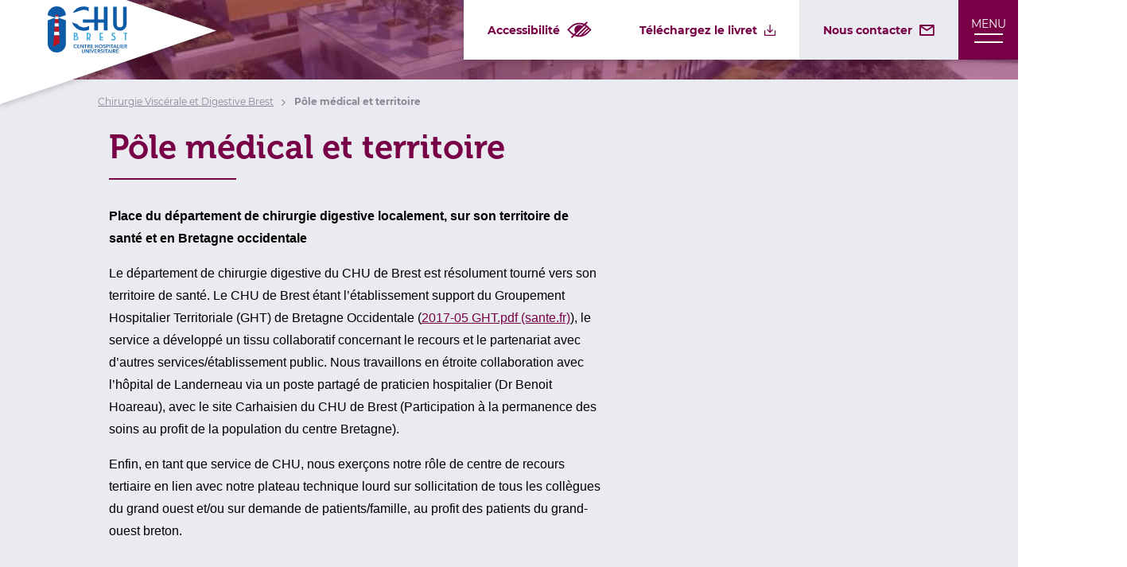

--- FILE ---
content_type: text/html; charset=UTF-8
request_url: https://chirurgie-viscerale-digestive.chu-brest.fr/pole-medical-et-territoire
body_size: 5799
content:
<!DOCTYPE html>
<html>
	<head>
					<title>
					Pôle médical et territoire - Chirurgie Viscérale et Digestive Brest
			</title>
				  				<meta charset="UTF-8" />
			  <link rel="generator" content="addviso" />
        <meta name="viewport" content="width=device-width, initial-scale=1.0" />
        <meta http-equiv="X-UA-Compatible" content="IE=edge">
        <link rel="apple-touch-icon" sizes="180x180" href="/build/favicons/apple-touch-icon.png">
        <link rel="icon" type="image/png" sizes="32x32" href="/build/favicons/favicon-32x32.png">
        <link rel="icon" type="image/png" sizes="16x16" href="/build/favicons/favicon-16x16.png">
        <link rel="manifest" href="/build/favicons/site.webmanifest">
        <link rel="mask-icon" href="/build/favicons/safari-pinned-tab.svg" color="#0d5ba6">
        <link rel="shortcut icon" href="/build/favicons/favicon.ico">
        <meta name="msapplication-TileColor" content="#ffffff">
        <meta name="msapplication-config" content="/build/favicons/browserconfig.xml">
        <meta name="theme-color" content="#ffffff">
			
  <meta property="og:locale" content="fr_FR" />
      <meta property="og:url" content="https://chirurgie-viscerale-digestive.chu-brest.fr/pole-medical-et-territoire" />
    <meta name="twitter:url" content="https://chirurgie-viscerale-digestive.chu-brest.fr/pole-medical-et-territoire" />
    <meta name="robots" content="index, follow">
      <link rel="canonical" href="/pole-medical-et-territoire" />
  
	  				<meta name="description" content="Pôle médical et territoirePlace du département de chirurgie digestive localement, sur son territoire de santé et en Bretagne occidentaleLe département de chirurgie digestive du CHU de Brest est résolument tourné vers son territoire de santé. Le CHU"/>
				    <link rel="stylesheet" href="/build/tarteaucitron/css/tarteaucitron.css">
  <link rel="stylesheet" href="/build/346.190d31de.css" integrity="sha384-/hQ2+5YNCk8sC6LjZm/H5Zrz4YDStEt2zdOSM8Ks+PCaxUeZ7EkiaUEjtWp+7UjL"><link rel="stylesheet" href="/build/front.76357e84.css" integrity="sha384-NUh14bz2a5eVEFX44LqpONU2MioT//sUOasNDT0EARGK3hwK2P0RMCTCwl5wPDtj">
			  <script type="text/javascript" src="/build/tarteaucitron/tarteaucitron.js"></script>
  <script src="/build/runtime.7c3292a6.js" defer assets="/var/www/chubrest_cvd/htdocs/www/assets" integrity="sha384-6Dshqforwd49mwYGR7vbFlRzaWapf71MxCxHq4uYGJ4XWid7eyTUqg3a7PMu5FoI"></script><script src="/build/755.287d4878.js" defer assets="/var/www/chubrest_cvd/htdocs/www/assets" integrity="sha384-5yznM4UkJAVIOIjXgOC/Pkf5o5X8/CtwqI7Qf0bPmmciWnLJI3grzuT6XutlQVZb"></script><script src="/build/front.64034d92.js" defer assets="/var/www/chubrest_cvd/htdocs/www/assets" integrity="sha384-jiUhA0WUthqJSYQCo474XrxzKqi8KexeF38SIJ9I+MNx5QCIHrNUWO8+1yd1Vj1l"></script>
      <!-- Matomo Tag Manager -->
    <script>
      var _mtm = window._mtm = window._mtm || [];
      _mtm.push({'mtm.startTime': (new Date().getTime()), 'event': 'mtm.Start'});
      (function() {
        var d=document, g=d.createElement('script'), s=d.getElementsByTagName('script')[0];
        g.async=true; g.src='https://analytics.addviso.com/js/container_HR9zUbYl.js'; s.parentNode.insertBefore(g,s);
      })();
    </script>
    <!-- End Matomo Tag Manager -->
  			</head>
	<body  >
                <header class="header js-header">
	<div class="header__main">
		<a class="header__logo" href="/">
			<img loading="lazy" src="/build/images/logos/triangle.png" alt="" width="290" height="204">
			<img loading="lazy" src="/build/images/logos/chrub.svg" alt="CHU Brest - Centre Hospitalier Universitaire" width="101" height="60">
		</a>

		<div class="header__nav js-header-nav">
			<button class="nav__item header__accessibility-toggler js-accessibility-toggler">
				<span>Accessibilité</span>
				<svg role="img" class="icon eye-close"><use xlink:href="/build/images/icons.sprite.svg#eye-close"></use></svg><svg role="img" class="icon eye-open"><use xlink:href="/build/images/icons.sprite.svg#eye-open"></use></svg>
			</button>
															<a class="nav__item" href="/uploads/paragraphs/e0994628fa5149f07ec71a974d4c2f2c0b17d0a3415106da3a.pdf" target="_blank">
					<span>Téléchargez le livret</span>
					<svg role="img" class="icon download"><use xlink:href="/build/images/icons.sprite.svg#download"></use></svg>
				</a>
			              <a class="nav__item header__contact" href="/informations-pratiques/nous-contacter">
          <span>Nous contacter</span>
          <svg role="img" class="icon envelope"><use xlink:href="/build/images/icons.sprite.svg#envelope"></use></svg>
        </a>
      			<button class="header__menu-toggler js-menu-toggler">
				<span class="menu-toggler__name js-menu-toggler-label">Menu</span>
				<span class="menu-toggler__icon"></span>
			</button>
		</div>
	</div>

	<div class="header__menu js-menu">
		<div class="menu-container l-scrollbar">
						<ul class="menu" style="--child-background-url: url('https://chirurgie-viscerale-digestive.chu-brest.fr/media/cache/header_full/uploads/images/e84b7b18ffd506b9148b9a65c40fdcd9169fe09c82e78acce9.jpg');">
                                                                                                                                                                                                                          <li class="menu__link m--submenu js-submenu"  style="--child-background-url: url('https://chirurgie-viscerale-digestive.chu-brest.fr/media/cache/header_full/uploads/images/059a84d7a811f2f9711e6a618096c71c3cbeec117b27f0b54f.jpg');" >
                                                              <a  class="js-submenu-toggler" href="#">Découvrir le service</a>
                          <div class="submenu-container l-scrollbar">
                <ul class="submenu">
                                                                              <li class="submenu__link">
                      <a href="/decouvrir-le-service/decouvrir-le-service-de-chirurgie-viscerale" style="background-image: url('https://chirurgie-viscerale-digestive.chu-brest.fr/media/cache/header_mini/uploads/images/52bc8b08e8121c4208575617fa0e30d9f6e8400fedd8aeca35.jpg');">Découvrir le service de chirurgie viscérale</a>
                    </li>
                                                                              <li class="submenu__link">
                      <a href="/decouvrir-le-service/la-chirurgie-viscerale-et-digestive" style="background-image: url('https://chirurgie-viscerale-digestive.chu-brest.fr/media/cache/header_mini/uploads/images/89651da0207223508c7b97343a128b2493fbcabe799be72425.jpg');">La chirurgie viscérale et digestive</a>
                    </li>
                                                                              <li class="submenu__link">
                      <a href="/decouvrir-le-service/le-centre-de-chirurgie-ambulatoire" style="background-image: url('https://chirurgie-viscerale-digestive.chu-brest.fr/media/cache/header_mini/uploads/images/5556a3bb519e9c841ec8debd550af0956fa997375656cbb924.jpg');">Le Centre de Chirurgie Ambulatoire</a>
                    </li>
                                                                              <li class="submenu__link">
                      <a href="/decouvrir-le-service/demarche-qualite" style="background-image: url('https://chirurgie-viscerale-digestive.chu-brest.fr/media/cache/header_mini/uploads/images/6c7c80b3247df9175482a0bc2dd4c73b7049c98b8bfe1f4740.jpg');">Démarche qualité</a>
                    </li>
                                                                              <li class="submenu__link">
                      <a href="/decouvrir-le-service/vie-du-service-et-permanence-de-soins" style="background-image: url('https://chirurgie-viscerale-digestive.chu-brest.fr/media/cache/header_mini/uploads/images/a99058589290aaeb863ae547c2c61cdcb447690aefe60399a4.jpg');">Vie du Service et permanence de soins</a>
                    </li>
                                                                              <li class="submenu__link">
                      <a href="/decouvrir-le-service/labellisation-et-autorisations-dactivite" style="background-image: url('https://chirurgie-viscerale-digestive.chu-brest.fr/media/cache/header_mini/uploads/images/99c541a79c55513d0e21eb1b15fc270a74fa18d9627fc34d45.jpg');">Labellisation et autorisations d’activité</a>
                    </li>
                                  </ul>
                          </li>
                                                                                                                            <li class="menu__link m--submenu js-submenu"  style="--child-background-url: url('https://chirurgie-viscerale-digestive.chu-brest.fr/media/cache/header_full/uploads/images/d390d4d50aedb3dffc09acf7891b66a00ab86420ffc6f90fa3.jpg');" >
                                                              <a  class="js-submenu-toggler" href="#">Notre équipe</a>
                          <div class="submenu-container l-scrollbar">
                <ul class="submenu">
                                                                              <li class="submenu__link">
                      <a href="/notre-equipe/lequipe-soignante" style="background-image: url('https://chirurgie-viscerale-digestive.chu-brest.fr/media/cache/header_mini/uploads/images/dc02c77671532a6d184947fc038398bc32ed719e8fab019d50.jpg');">L&#039;équipe soignante</a>
                    </li>
                                                                              <li class="submenu__link">
                      <a href="/notre-equipe/docteur-h-kinn" style="background-image: url('https://chirurgie-viscerale-digestive.chu-brest.fr/media/cache/header_mini/uploads/images/5b24e432e371d2f969c14dc755b9e68d70ea8623bf7c66feaf.jpg');">Docteur H. Kinn</a>
                    </li>
                                                                              <li class="submenu__link">
                      <a href="/notre-equipe/docteur-c-roche" style="background-image: url('https://chirurgie-viscerale-digestive.chu-brest.fr/media/cache/header_mini/uploads/images/79ea07ad61b286ab7ade8caf1f09b1b827867bec58ee2e1cbb.jpg');">Docteur C. Roche</a>
                    </li>
                                                                              <li class="submenu__link">
                      <a href="/notre-equipe/professeur-b-badic" style="background-image: url('https://chirurgie-viscerale-digestive.chu-brest.fr/media/cache/header_mini/uploads/images/4fa5051f45ba2db63005a5ebaff10afdb391d327ca226942d9.jpg');">Professeur B. Badic</a>
                    </li>
                                                                              <li class="submenu__link">
                      <a href="/notre-equipe/professeur-j-thereaux" style="background-image: url('https://chirurgie-viscerale-digestive.chu-brest.fr/media/cache/header_mini/uploads/images/baa648a24522929fd61a17679e17baafad428dd534b4b71e84.jpg');">Professeur J.Thereaux</a>
                    </li>
                                  </ul>
                          </li>
                                                                                <li class="menu__link"  style="--child-background-url: url('https://chirurgie-viscerale-digestive.chu-brest.fr/media/cache/header_full/uploads/images/555397129be6c6877da76ee0953a4471d01818ee746a013d3e.jpg');" >
                                    <a  href="/pole-medical-et-territoire">Pôle médical et territoire</a>
                        </li>
                                                                                                      <li class="menu__link m--submenu js-submenu"  style="--child-background-url: url('https://chirurgie-viscerale-digestive.chu-brest.fr/media/cache/header_full/uploads/images/c9a9aaa16447a8b52fb00d8ff5fb8c3f97db393499a2ec0add.png');" >
                                                              <a  class="js-submenu-toggler" href="#">Les pathologie traitées</a>
                          <div class="submenu-container l-scrollbar">
                <ul class="submenu">
                                                                              <li class="submenu__link">
                      <a href="/les-pathologies-traitees/obesite" style="background-image: url('https://chirurgie-viscerale-digestive.chu-brest.fr/media/cache/header_mini/uploads/images/becfa8a3facfd90e066ee8d04ef0f9c3c8cd1485.png');">Obésité</a>
                    </li>
                                                                              <li class="submenu__link">
                      <a href="/les-pathologies-traitees/chirurgie-proctologique" style="background-image: url('https://chirurgie-viscerale-digestive.chu-brest.fr/media/cache/header_mini/uploads/images/c1bbbad7eecf30e8a6517b09bdf1bac318a240b4.png');">Chirurgie Proctologique</a>
                    </li>
                                                                              <li class="submenu__link">
                      <a href="/les-pathologies-traitees/chirurgie-de-lestomac-et-de-loesophage" style="background-image: url('https://chirurgie-viscerale-digestive.chu-brest.fr/media/cache/header_mini/uploads/images/92eb84da30264bb819543651ccf8ab81adc545f8.png');">Chirurgie de l&#039;estomac et de l&#039;œsophage</a>
                    </li>
                                                                              <li class="submenu__link">
                      <a href="/les-pathologies-traitees/chirurgie-de-la-paroi-abdominale" style="background-image: url('https://chirurgie-viscerale-digestive.chu-brest.fr/media/cache/header_mini/uploads/images/b3317cd0b17e7e186d23da4d46c40cce2be2746e.png');">Chirurgie de la paroi abdominale</a>
                    </li>
                                                                              <li class="submenu__link">
                      <a href="/les-pathologies-traitees/chirurgie-des-cancers-digestifs" style="background-image: url('https://chirurgie-viscerale-digestive.chu-brest.fr/media/cache/header_mini/uploads/images/b01f1d258ef87025ce583fa859e7b7dd77e28c26.png');">Chirurgie des cancers digestifs</a>
                    </li>
                                                                              <li class="submenu__link">
                      <a href="/les-pathologies-traitees/chirurgie-hepatobiliaire-et-pancreatique" style="background-image: url('https://chirurgie-viscerale-digestive.chu-brest.fr/media/cache/header_mini/uploads/images/37e268c333d73db4d92631e80091c3c1806fd3bc.png');">Chirurgie hépatobiliaire et pancréatique</a>
                    </li>
                                                                              <li class="submenu__link">
                      <a href="/les-pathologies-traitees/chirurgie-colique-et-rectal" style="background-image: url('https://chirurgie-viscerale-digestive.chu-brest.fr/media/cache/header_mini/uploads/images/8a135bb12cbdad89137f5bb1a5ff673682005bfc.png');">Chirurgie Colique et Rectal</a>
                    </li>
                                                                              <li class="submenu__link">
                      <a href="/les-pathologies-traitees/chirurgie-generale" style="background-image: url('https://chirurgie-viscerale-digestive.chu-brest.fr/media/cache/header_mini/uploads/images/7e81f3c149a79a1075c2855878d81569ff8be0f1.png');">Chirurgie générale</a>
                    </li>
                                  </ul>
                          </li>
                                                                                                                                                                        <li class="menu__link m--submenu js-submenu"  style="--child-background-url: url('https://chirurgie-viscerale-digestive.chu-brest.fr/media/cache/header_full/uploads/images/c9a9aaa16447a8b52fb00d8ff5fb8c3f97db393499a2ec0add.png');" >
                                                              <a  class="js-submenu-toggler" href="#">Les parcours de soin</a>
                          <div class="submenu-container l-scrollbar">
                <ul class="submenu">
                                                                              <li class="submenu__link">
                      <a href="/les-parcours-de-soin/la-prise-en-charge-en-ambulatoire" style="background-image: url('https://chirurgie-viscerale-digestive.chu-brest.fr/media/cache/header_mini/uploads/images/04eb05c08934a9efbe8e9f179584997f4a6e0a2f6cec613195.jpg');">La prise en charge en ambulatoire</a>
                    </li>
                                                                              <li class="submenu__link">
                      <a href="/les-parcours-de-soin/lespace-daccueil-pre-interventionnel" style="background-image: url('https://chirurgie-viscerale-digestive.chu-brest.fr/media/cache/header_mini/uploads/images/c9a9aaa16447a8b52fb00d8ff5fb8c3f97db393499a2ec0add.png');">L&#039;espace d&#039;accueil pré interventionnel</a>
                    </li>
                                                                              <li class="submenu__link">
                      <a href="/les-parcours-de-soin/les-parcours-de-soin-filiere-courte-urgence" style="background-image: url('https://chirurgie-viscerale-digestive.chu-brest.fr/media/cache/header_mini/uploads/images/c9dfe572bcb9606490020708d35beedb5d8cd958fc672d973e.jpg');">Filière courte Urgence</a>
                    </li>
                                  </ul>
                          </li>
                                                                                                                                                                        <li class="menu__link m--submenu js-submenu"  style="--child-background-url: url('https://chirurgie-viscerale-digestive.chu-brest.fr/media/cache/header_full/uploads/images/c9a9aaa16447a8b52fb00d8ff5fb8c3f97db393499a2ec0add.png');" >
                                                              <a  class="js-submenu-toggler" href="#">Informations pratiques</a>
                          <div class="submenu-container l-scrollbar">
                <ul class="submenu">
                                                                              <li class="submenu__link">
                      <a href="/informations-pratiques/nous-contacter" style="background-image: url('https://chirurgie-viscerale-digestive.chu-brest.fr/media/cache/header_mini/uploads/images/06ea1a7387ad23ded595efae9947daa3aca0e9c74c7ac5dd42.png');">Nous contacter</a>
                    </li>
                                                                              <li class="submenu__link">
                      <a href="/informations-pratiques/venir-au-departement-de-chirurgie-viscerale" style="background-image: url('https://chirurgie-viscerale-digestive.chu-brest.fr/media/cache/header_mini/uploads/images/03300c83083fe2396ce469eaeb6213929432fb24.jpg');">Venir au département de Chirurgie viscérale</a>
                    </li>
                                                                              <li class="submenu__link">
                      <a href="/informations-pratiques/glossaire" style="background-image: url('https://chirurgie-viscerale-digestive.chu-brest.fr/media/cache/header_mini/uploads/images/a519bf60d74b163874d4355a675988d37f9ddc67e6e7e91e55.jpg');">Glossaire</a>
                    </li>
                                  </ul>
                          </li>
          				</ul>
			</div>
		</div>
	</header>

                                      <main  >
    						
	<div class="page default imagemax" style="background-image:url('https://chirurgie-viscerale-digestive.chu-brest.fr/media/cache/news_thumb/rc/W11oEH1v/uploads/images/555397129be6c6877da76ee0953a4471d01818ee746a013d3e.jpg');">
		<div class="page__inner">
			<div class="page__breadcrumb">
	<div class="l-wrapper m--l">
		<nav class="breadcrumb">
			<ul class="menu-breadcrumb">
				<li class="menu-breadcrumb__link">
					<a href="/">Chirurgie Viscérale et Digestive Brest</a>
											<li class="menu-breadcrumb__link">
															<span>Pôle médical et territoire</span>
													</li>
									</li>
			</ul>
		</nav>
	</div>
</div>

			<div class="l-wrapper">
				<div class="sv-g">
					<div class="sv-u-1 sv-u-l-2-3">
						<div class="page__main">
															
								<section id="text-393" class="l-paragraph m--background-gray">
	<div class="typo">
		<h2>Pôle médical et territoire</h2><p><strong>Place du département de chirurgie digestive localement, sur son territoire de santé et en Bretagne occidentale</strong></p><p>Le département de chirurgie digestive du CHU de Brest est résolument tourné vers son territoire de santé. Le CHU de Brest étant l’établissement support du Groupement Hospitalier Territoriale (GHT) de Bretagne Occidentale (<a href="https://www.bretagne.ars.sante.fr/sites/default/files/2017-05/2017-05%20GHT.pdf">2017-05 GHT.pdf (sante.fr)</a>), le service a développé un tissu collaboratif concernant le recours et le partenariat avec d’autres services/établissement public. Nous travaillons en étroite collaboration avec l’hôpital de Landerneau via un poste partagé de praticien hospitalier (Dr Benoit Hoareau), avec le site Carhaisien du CHU de Brest (Participation à la permanence des soins au profit de la population du centre Bretagne).</p><p>Enfin, en tant que service de CHU, nous exerçons notre rôle de centre de recours tertiaire en lien avec notre plateau technique lourd sur sollicitation de tous les collègues du grand ouest et/ou sur demande de patients/famille, au profit des patients du grand-ouest breton.</p>
	</div>
</section>

								
															
									<section id="image-394" class="l-paragraph m--background-white ">
					<a href="https://www.bretagne.ars.sante.fr/sites/default/files/2017-05/2017-05%20GHT.pdf"  target="_blank" >
						<figure class="image">
				<img loading="lazy" src="https://chirurgie-viscerale-digestive.chu-brest.fr/media/cache/640xn/uploads/paragraphs/b1000790d507cfc99a9a8640ecd8c1a692a115323640fc8ba6.jpg" alt="">
											</figure>
						</a>
			</section>

								
															
								<section id="text-406" class="l-paragraph m--background-white">
	<div class="typo">
		<p><strong>Le service de chirurgie digestive se situe au bâtiment 4, 2<sup>ème</sup> étage du site Cavale Blanche du CHU de Brest.</strong> Il exerce au sein du pôle <strong>Transplantation-Uro-Visceral</strong>. A ce titre, il travaille en parfaite articulation avec les services de Nutrition et d’Hepato-Gastroenterologie situés dans le même bâtiment. Avec l’arrivée du bâtiment d’imagerie nucléaire et de cancérologie sur le site de la Cavale Blanche en 2024, le site de la Cavale Blanche permettra la prise en charge la plus intégrée qui soit des pathologies oncologiques digestives&nbsp;: des diagnostics les plus précoces, des bilans complémentaires les plus pointus, des traitements médicaux les plus innovants, à la chirurgie la plus lourde. Ainsi, l’articulation la plus efficace est obtenu entre notre service, le service de gastroentérologie (Chef de Service&nbsp;: Dr Franck Cholet), le service de nutrition (Chef de Service&nbsp;: Dr Morgan Le Gall), le service d’oncologie digestive (Chef de Service&nbsp;: Pr Jean-Philippe Metges), le service de radiothérapie (Chef de Service : Pr Olivier Pradier), le service de radiologie (Pr Michel Nonent) et le service de médecine nucléaire (Chef de Service : Pr Pierre-Yves Salaun)</p>
	</div>
</section>

								
															
									<section id="image-407" class="l-paragraph m--background-gray ">
					<figure class="image">
				<img loading="lazy" src="https://chirurgie-viscerale-digestive.chu-brest.fr/media/cache/640xn/uploads/paragraphs/dc37cc6417442a78bcd1b8ff9ac9f1e956e9ac4ca4bac03c35.jpg" alt="">
											</figure>
				</section>

								
															
								<section id="text-409" class="l-paragraph m--background-gray">
	<div class="typo">
		<p><strong>Photo du nouveau bâtiment de cancérologie et d’imagerie du site Cavale Blanche du CHU de Brest</strong></p>
	</div>
</section>

								
													</div>
					</div>
					<div class="sv-u-1 sv-u-l-1-3">
						
					</div>
				</div>
			</div>
		</div>
	</div>
  </main>
                  <footer class="footer">
	<div class="l-wrapper">
		<nav class="footer__inner">
			<a class="footer__link" href="https://www.chu-brest.fr/fr" target="_blank">Site généré par le
				<span>CHU de Brest</span>
			</a>
			<ul class="menu-footer">
									<li class="menu-footer__link">
						<a href="/informations-pratiques/nous-contacter">Nous contacter</a>
					</li>
									<li class="menu-footer__link">
						<a href="/mentions-legales">Mentions légales</a>
					</li>
									<li class="menu-footer__link">
						<a href="/politique-de-confidentialite">Politique de confidentialité</a>
					</li>
									<li class="menu-footer__link">
						<a href="/plan-du-site">Plan du site</a>
					</li>
							</ul>
		</nav>
	</div>
</footer>

                                </body>
	</html>


--- FILE ---
content_type: text/css
request_url: https://chirurgie-viscerale-digestive.chu-brest.fr/build/front.76357e84.css
body_size: 10995
content:
.sv-u-1,.sv-u-1-1,.sv-u-1-12,.sv-u-1-2,.sv-u-1-3,.sv-u-1-4,.sv-u-1-5,.sv-u-1-6,.sv-u-10-12,.sv-u-11-12,.sv-u-12-12,.sv-u-2-12,.sv-u-2-3,.sv-u-2-5,.sv-u-3-12,.sv-u-3-4,.sv-u-3-5,.sv-u-4-12,.sv-u-4-5,.sv-u-5-12,.sv-u-5-5,.sv-u-5-6,.sv-u-6-12,.sv-u-7-12,.sv-u-8-12,.sv-u-9-12{display:inline-block;letter-spacing:normal;text-rendering:auto;vertical-align:top;word-spacing:normal}.sv-u-1-12{width:8.3333%}.sv-u-1-6,.sv-u-2-12{width:16.6667%}.sv-u-1-5{width:20%}.sv-u-1-4,.sv-u-3-12{width:25%}.sv-u-1-3,.sv-u-4-12{width:33.3333%}.sv-u-2-5{width:40%}.sv-u-5-12{width:41.6667%}.sv-u-1-2,.sv-u-6-12{width:50%}.sv-u-7-12{width:58.3333%}.sv-u-3-5{width:60%}.sv-u-2-3,.sv-u-8-12{width:66.6667%}.sv-u-3-4,.sv-u-9-12{width:75%}.sv-u-4-5{width:80%}.sv-u-10-12,.sv-u-5-6{width:83.3333%}.sv-u-11-12{width:91.6667%}.sv-u-1,.sv-u-1-1,.sv-u-12-12,.sv-u-5-5{width:100%}@media screen and (min-width:40em){.sv-u-s-1,.sv-u-s-1-1,.sv-u-s-1-12,.sv-u-s-1-2,.sv-u-s-1-3,.sv-u-s-1-4,.sv-u-s-1-5,.sv-u-s-1-6,.sv-u-s-10-12,.sv-u-s-11-12,.sv-u-s-12-12,.sv-u-s-2-12,.sv-u-s-2-3,.sv-u-s-2-5,.sv-u-s-3-12,.sv-u-s-3-4,.sv-u-s-3-5,.sv-u-s-4-12,.sv-u-s-4-5,.sv-u-s-5-12,.sv-u-s-5-5,.sv-u-s-5-6,.sv-u-s-6-12,.sv-u-s-7-12,.sv-u-s-8-12,.sv-u-s-9-12{display:inline-block;letter-spacing:normal;text-rendering:auto;vertical-align:top;word-spacing:normal}.sv-u-s-1-12{width:8.3333%}.sv-u-s-1-6,.sv-u-s-2-12{width:16.6667%}.sv-u-s-1-5{width:20%}.sv-u-s-1-4,.sv-u-s-3-12{width:25%}.sv-u-s-1-3,.sv-u-s-4-12{width:33.3333%}.sv-u-s-2-5{width:40%}.sv-u-s-5-12{width:41.6667%}.sv-u-s-1-2,.sv-u-s-6-12{width:50%}.sv-u-s-7-12{width:58.3333%}.sv-u-s-3-5{width:60%}.sv-u-s-2-3,.sv-u-s-8-12{width:66.6667%}.sv-u-s-3-4,.sv-u-s-9-12{width:75%}.sv-u-s-4-5{width:80%}.sv-u-s-10-12,.sv-u-s-5-6{width:83.3333%}.sv-u-s-11-12{width:91.6667%}.sv-u-s-1,.sv-u-s-1-1,.sv-u-s-12-12,.sv-u-s-5-5{width:100%}}@media screen and (min-width:48em){.sv-u-m-1,.sv-u-m-1-1,.sv-u-m-1-12,.sv-u-m-1-2,.sv-u-m-1-3,.sv-u-m-1-4,.sv-u-m-1-5,.sv-u-m-1-6,.sv-u-m-10-12,.sv-u-m-11-12,.sv-u-m-12-12,.sv-u-m-2-12,.sv-u-m-2-3,.sv-u-m-2-5,.sv-u-m-3-12,.sv-u-m-3-4,.sv-u-m-3-5,.sv-u-m-4-12,.sv-u-m-4-5,.sv-u-m-5-12,.sv-u-m-5-5,.sv-u-m-5-6,.sv-u-m-6-12,.sv-u-m-7-12,.sv-u-m-8-12,.sv-u-m-9-12{display:inline-block;letter-spacing:normal;text-rendering:auto;vertical-align:top;word-spacing:normal}.sv-u-m-1-12{width:8.3333%}.sv-u-m-1-6,.sv-u-m-2-12{width:16.6667%}.sv-u-m-1-5{width:20%}.sv-u-m-1-4,.sv-u-m-3-12{width:25%}.sv-u-m-1-3,.sv-u-m-4-12{width:33.3333%}.sv-u-m-2-5{width:40%}.sv-u-m-5-12{width:41.6667%}.sv-u-m-1-2,.sv-u-m-6-12{width:50%}.sv-u-m-7-12{width:58.3333%}.sv-u-m-3-5{width:60%}.sv-u-m-2-3,.sv-u-m-8-12{width:66.6667%}.sv-u-m-3-4,.sv-u-m-9-12{width:75%}.sv-u-m-4-5{width:80%}.sv-u-m-10-12,.sv-u-m-5-6{width:83.3333%}.sv-u-m-11-12{width:91.6667%}.sv-u-m-1,.sv-u-m-1-1,.sv-u-m-12-12,.sv-u-m-5-5{width:100%}}@media screen and (min-width:64em){.sv-u-l-1,.sv-u-l-1-1,.sv-u-l-1-12,.sv-u-l-1-2,.sv-u-l-1-3,.sv-u-l-1-4,.sv-u-l-1-5,.sv-u-l-1-6,.sv-u-l-10-12,.sv-u-l-11-12,.sv-u-l-12-12,.sv-u-l-2-12,.sv-u-l-2-3,.sv-u-l-2-5,.sv-u-l-3-12,.sv-u-l-3-4,.sv-u-l-3-5,.sv-u-l-4-12,.sv-u-l-4-5,.sv-u-l-5-12,.sv-u-l-5-5,.sv-u-l-5-6,.sv-u-l-6-12,.sv-u-l-7-12,.sv-u-l-8-12,.sv-u-l-9-12{display:inline-block;letter-spacing:normal;text-rendering:auto;vertical-align:top;word-spacing:normal}.sv-u-l-1-12{width:8.3333%}.sv-u-l-1-6,.sv-u-l-2-12{width:16.6667%}.sv-u-l-1-5{width:20%}.sv-u-l-1-4,.sv-u-l-3-12{width:25%}.sv-u-l-1-3,.sv-u-l-4-12{width:33.3333%}.sv-u-l-2-5{width:40%}.sv-u-l-5-12{width:41.6667%}.sv-u-l-1-2,.sv-u-l-6-12{width:50%}.sv-u-l-7-12{width:58.3333%}.sv-u-l-3-5{width:60%}.sv-u-l-2-3,.sv-u-l-8-12{width:66.6667%}.sv-u-l-3-4,.sv-u-l-9-12{width:75%}.sv-u-l-4-5{width:80%}.sv-u-l-10-12,.sv-u-l-5-6{width:83.3333%}.sv-u-l-11-12{width:91.6667%}.sv-u-l-1,.sv-u-l-1-1,.sv-u-l-12-12,.sv-u-l-5-5{width:100%}}@media screen and (min-width:85.375em){.sv-u-xl-1,.sv-u-xl-1-1,.sv-u-xl-1-12,.sv-u-xl-1-2,.sv-u-xl-1-3,.sv-u-xl-1-4,.sv-u-xl-1-5,.sv-u-xl-1-6,.sv-u-xl-10-12,.sv-u-xl-11-12,.sv-u-xl-12-12,.sv-u-xl-2-12,.sv-u-xl-2-3,.sv-u-xl-2-5,.sv-u-xl-3-12,.sv-u-xl-3-4,.sv-u-xl-3-5,.sv-u-xl-4-12,.sv-u-xl-4-5,.sv-u-xl-5-12,.sv-u-xl-5-5,.sv-u-xl-5-6,.sv-u-xl-6-12,.sv-u-xl-7-12,.sv-u-xl-8-12,.sv-u-xl-9-12{display:inline-block;letter-spacing:normal;text-rendering:auto;vertical-align:top;word-spacing:normal}.sv-u-xl-1-12{width:8.3333%}.sv-u-xl-1-6,.sv-u-xl-2-12{width:16.6667%}.sv-u-xl-1-5{width:20%}.sv-u-xl-1-4,.sv-u-xl-3-12{width:25%}.sv-u-xl-1-3,.sv-u-xl-4-12{width:33.3333%}.sv-u-xl-2-5{width:40%}.sv-u-xl-5-12{width:41.6667%}.sv-u-xl-1-2,.sv-u-xl-6-12{width:50%}.sv-u-xl-7-12{width:58.3333%}.sv-u-xl-3-5{width:60%}.sv-u-xl-2-3,.sv-u-xl-8-12{width:66.6667%}.sv-u-xl-3-4,.sv-u-xl-9-12{width:75%}.sv-u-xl-4-5{width:80%}.sv-u-xl-10-12,.sv-u-xl-5-6{width:83.3333%}.sv-u-xl-11-12{width:91.6667%}.sv-u-xl-1,.sv-u-xl-1-1,.sv-u-xl-12-12,.sv-u-xl-5-5{width:100%}}.l-clearfix:after,.l-clearfix:before{content:" ";display:table}.l-clearfix:after{clear:both}.btn:hover:before,.preview-btn:hover .btn:before{left:100%;transform:skew(-45deg) translateX(-100%)}.btn:hover:after,.preview-btn:hover .btn:after{transform:translateX(8px)}@font-face{font-family:Montserrat;font-style:normal;font-weight:400;src:url(/build/fonts/montserrat-regular.b07bcc99.woff2),url(/build/fonts/montserrat-regular.97471a28.woff)}@font-face{font-family:Montserrat;font-style:italic;font-weight:400;src:url(/build/fonts/montserrat-italic.89f5ae13.woff2),url(/build/fonts/montserrat-italic.2956e2ed.woff)}@font-face{font-family:Montserrat;font-style:normal;font-weight:700;src:url(/build/fonts/montserrat-bold.686bda13.woff2),url(/build/fonts/montserrat-bold.49404dd4.woff)}@font-face{font-family:Montserrat;font-style:italic;font-weight:700;src:url(/build/fonts/montserrat-bold-italic.b38b12f7.woff2),url(/build/fonts/montserrat-bold-italic.f021ee20.woff)}@font-face{font-family:Museo700;font-style:normal;font-weight:400;src:url(/build/fonts/museo700.2933a1d3.woff2),url(/build/fonts/museo700.b0e9d7db.woff)}@font-face{font-display:block;font-family:icomoon;font-style:normal;font-weight:400;src:url(/build/fonts/icomoon.23c380d9.eot);src:url(/build/fonts/icomoon.23c380d9.eot) format("embedded-opentype"),url(/build/fonts/icomoon.4a1f65fc.woff2) format("woff2"),url(/build/fonts/icomoon.7a1bd357.ttf) format("truetype"),url(/build/fonts/icomoon.75508fd0.woff) format("woff"),url(/build/images/icomoon.80c5f8e3.svg) format("svg")}html{box-sizing:border-box;font-size:16px}*,:after,:before{box-sizing:inherit;margin:0;padding:0}body{background-color:#fff;color:#000;display:block;font:normal 400 1em Montserrat,sans-serif;overflow-x:hidden}body.is-overlayed{overflow:hidden}a{color:inherit;text-decoration:none}button{-webkit-appearance:none;-moz-appearance:none;appearance:none;background:transparent;border:0;border-radius:0;cursor:pointer;outline:none}fieldset{border:none;margin:0;padding:0}h1,h2,h3,h4,h5,h6{margin:0}iframe{border:0}img{height:auto;max-width:100%}input,select,textarea{border:none;border-radius:0;outline:none}ol,ul{list-style:none}main{position:relative;z-index:0}[data-href]{cursor:pointer}.h1-like,.h2-like,.h3-like,.h4-like,.typo h2,.typo h3,.typo h4{color:var(--title-color);font-family:Museo700,sans-serif;font-weight:400;line-height:1.2}.h1-like,.h2-like,.typo h2{padding-bottom:16px;position:relative}.h1-like:after,.h2-like:after,.typo h2:after{background-color:currentColor;bottom:0;content:"";height:2px;left:0;position:absolute;width:160px}.h1-like{font-size:2.25rem}.h2-like,.typo h2{font-size:2.625rem;margin-bottom:.76em}.h3-like,.typo h3{font-size:2.25rem}.h4-like,.typo h4{font-size:1.5rem}@media (min-width:64em){.h1-like{font-size:3.25rem}}:root{--background-color:transparent;--button-background-color:#780046;--button-frame-color:hsla(0,0%,100%,.2);--button-color:#fff;--button-arrow-color:#fff;--child-background-color:#f7f7f9;--title-color:#780046}[class*=m--background]{padding-bottom:60px;padding-top:60px}.m--background-gray{--background-color:#eaeaf1;--child-background-color:#fff;background-color:#eaeaf1}.m--background-gray-l{--background-color:#f7f7f9;--child-background-color:#fff;background-color:#f7f7f9}.m--background-white{--background-color:#fff;background-color:#fff}.m--theme-green-d{--button-background-color:#00a099;--title-color:#00737e}.m--theme-purple{--button-background-color:#ed6ea7;--title-color:#a43282}.m--theme-violet{--button-background-color:#780046;--title-color:#780046}.m--theme-violet-l{--button-color:#780046;--button-background-color:#fff;--title-color:#780046;--button-frame-color:rgba(243,145,189,.2)}.l-wrapper{--padding:20px;margin:0 auto;max-width:calc(1240px + var(--padding)*2);padding:0 var(--padding)}.l-wrapper.m--l{max-width:calc(1034px + var(--padding)*2)}.l-center{text-align:center}.l-unlist{list-style:none;margin:0;padding:0}.l-embed{height:0;padding-bottom:56.25%;position:relative}.l-embed>iframe{height:100%;left:0;position:absolute;top:0;width:100%}.l-scrollbar{position:relative}.l-grid{margin:0 -8px}.l-grid-item{padding:8px}.l-paragraph[class*=m--background]{position:relative}.l-paragraph[class*=m--background]:before{background-color:var(--background-color);content:"";height:100%;left:-50vw;position:absolute;top:0;width:150vw;z-index:-1}.l-paragraph.m--background-gray+.l-paragraph.m--background-gray,.l-paragraph.m--background-gray-l+.l-paragraph.m--background-gray-l,.l-paragraph.m--background-white+.l-paragraph.m--background-white{padding-top:0}.sv-g{font:inherit}@media (min-width:64em){.l-wrapper{--padding:60px}}.is-semantic{clip:rect(0 0 0 0)!important;border:0!important;display:block;height:1px!important;margin:-1px!important;overflow:hidden!important;padding:0!important;position:absolute!important;width:1px!important}.is-accessible .m--accessible{background-color:var(--title-color);display:inline-block;padding:0 10px}.typo{line-height:1.8}.typo :first-child{margin-top:0}.typo h2,.typo h3,.typo h4,.typo p{margin-top:1em}.typo p.m--caption{color:var(--title-color);font-size:1.375rem}.typo .btn{line-height:1.2;margin-top:2em}.typo a:not(.btn){color:var(--title-color);text-decoration:underline}.typo a:not(.btn):hover{text-decoration:none}.typo .glossaire{color:var(--title-color);-webkit-text-decoration:underline dotted;text-decoration:underline dotted}.typo .glossaire:hover{text-decoration:none}.typo ul{margin-top:1em;padding-left:20px}.typo li{padding-left:20px;position:relative}.typo li:before{background-color:currentColor;border-radius:2px;content:"";height:2px;left:0;position:absolute;top:.7em;width:2px}.icon{stroke-width:0;stroke:currentColor;fill:currentColor;display:inline-block;height:1em;width:1em}.icon.az{width:1.5341796875em}.icon.phone{width:1.0009765625em}.icon.play{width:.849609375em}.icon.envelope{width:1.3330078125em}.icon.eye-close,.icon.eye-open{width:1.4560546875em}.icon.hospital,.icon.hospital-filled{width:.677734375em}.icon.hospital-bzh{width:.6875em}.icon.map-marker{width:.7177734375em}.icon.microscope{width:.82421875em}.icon.microscope-filled{width:.8271484375em}.icon.arrow-left,.icon.arrow-right{width:1.2978515625em}.icon.chevron-right{width:.5947265625em}.icon.upload{width:.68359375em}.icon.doctor{width:.64453125em}.icon.doctor-filled{width:.6474609375em}.icon.patient{width:.625em}.icon.download{width:1.0439453125em}.icon.child,.icon.grown-up,.icon.grown-up-child{width:.873046875em}.icon.shape{width:1.0009765625em}.icon.dna,.icon.dna-left,.icon.dna-right{width:.8271484375em}.icon.medication-filled{width:1.14453125em}.icon.files-filled{width:.75em}.btn{background-color:var(--button-background-color);border:5px solid var(--button-frame-color);border-radius:4px;color:var(--button-color);display:inline-block;font-weight:700;overflow:hidden;padding:.68em 1.19em;position:relative;z-index:0}.btn:before{background-color:var(--button-frame-color);content:"";height:100%;left:calc(100% - 40px);position:absolute;top:0;transform:skew(-45deg);transform-origin:0 100%;transition:transform .25s,left .25s;width:150%;z-index:-1}.btn:after{speak:never;-webkit-font-smoothing:antialiased;-moz-osx-font-smoothing:grayscale;content:"\e900";display:inline-block;font-family:icomoon!important;font-size:12px;font-style:normal;font-variant:normal;font-weight:400;line-height:1;margin-left:.75em;text-transform:none;transition:transform .25s}.btn.m--question{background-color:#fff;border-color:rgba(243,145,189,.2);color:#780046;padding-left:50px}.btn.m--question:before{background-color:rgba(243,145,189,.2)}.btn.m--question .icon{font-size:20px;left:20px;position:absolute;top:calc(50% - 10px)}.btn.m--question:after{background-image:url("data:image/svg+xml;charset=utf-8,%3Csvg xmlns='http://www.w3.org/2000/svg' viewBox='0 0 42 32'%3E%3Cpath fill='%23780046' d='m25.542 0-3.373 3.373L32.41 13.614H0v4.771h32.41L22.169 28.626l3.373 3.373 16-16-16-16z'/%3E%3C/svg%3E")}.btn.m--without-arrow{background-color:#fff;border-color:rgba(243,145,189,.2);color:#780046}.btn.m--without-arrow:before{background-color:rgba(243,145,189,.2)}.btn.m--without-arrow:after{content:none}.btn.m--contact{background-color:#780046;color:#fff;padding-left:50px}.btn.m--contact:before{background-color:hsla(0,0%,100%,.1)}.btn.m--contact .icon{font-size:14px;left:20px;position:absolute;top:calc(50% - 7px)}.btn.m--contact:after{background-image:url("data:image/svg+xml;charset=utf-8,%3Csvg xmlns='http://www.w3.org/2000/svg' viewBox='0 0 42 32'%3E%3Cpath fill='%23fff' d='m25.542 0-3.373 3.373L32.41 13.614H0v4.771h32.41L22.169 28.626l3.373 3.373 16-16-16-16z'/%3E%3C/svg%3E")}.form label{color:#888897;display:block;font-size:.875rem;font-weight:700;margin-bottom:6px}.form input[type=email],.form input[type=password],.form input[type=tel],.form input[type=text]{background-color:#fff;border:2px solid #eaeaf1;border-radius:4px;color:#888897;height:50px;padding:0 24px;width:100%}.form input[type=email]::-moz-placeholder,.form input[type=password]::-moz-placeholder,.form input[type=tel]::-moz-placeholder,.form input[type=text]::-moz-placeholder{font-size:.9375rem;font-style:italic;opacity:1}.form input[type=email]::placeholder,.form input[type=password]::placeholder,.form input[type=tel]::placeholder,.form input[type=text]::placeholder{font-size:.9375rem;font-style:italic;opacity:1}.form input[type=password]{background-color:#fff;border:2px solid #eaeaf1;border-radius:4px;color:#888897;height:50px;padding:0 24px;width:100%}.form input[type=password]::-moz-placeholder{font-size:.9375rem;font-style:italic;opacity:1}.form input[type=password]::placeholder{font-size:.9375rem;font-style:italic;opacity:1}.form .form-upload{word-wrap:break-word;background-color:#eaeaf1;border-radius:4px;color:#000;cursor:pointer;font-weight:700;padding:24px 70px 24px 35px;position:relative;transition:background-color .2s}.form .form-upload:after{background-color:transparent;background-image:url("data:image/svg+xml;charset=utf-8,%3Csvg xmlns='http://www.w3.org/2000/svg' viewBox='0 0 22 32'%3E%3Cpath d='M21.88 29.265V32H0v-2.735zM9.573 5.197v18.598h2.735V5.197l5.88 5.88 1.915-1.915L10.941 0 1.779 9.162l1.915 1.915z'/%3E%3C/svg%3E");background-position:50%;background-repeat:no-repeat;background-size:contain;content:"";height:20px;position:absolute;right:35px;top:calc(50% - 8px);width:16px}.form .form-upload.has-file,.form .form-upload:hover{background:var(--button-background-color)}.form .checkbox-wrapper{display:flex}.form .checkbox-wrapper input[type=checkbox]{align-items:center;-webkit-appearance:none;-moz-appearance:none;appearance:none;background-color:#fff;border-radius:4px;display:flex;flex-shrink:0;height:1em;justify-content:center;order:-1;overflow:hidden;width:1em}.form .checkbox-wrapper input[type=checkbox]:before{background-color:#5bc5f2;content:"";height:inherit;transform:scale(0);transition:transform .25s;width:inherit}.form .checkbox-wrapper input[type=checkbox]:checked:before{transform:scale(1)}.form .checkbox-wrapper label{margin-bottom:0;padding-left:12px;-webkit-user-select:none;-moz-user-select:none;user-select:none}.form textarea{background-color:#fff;border:2px solid #eaeaf1;border-radius:4px;color:#888897;line-height:1.8;padding:16px 24px;resize:vertical;width:100%}.form textarea::-moz-placeholder{font-style:italic;opacity:1}.form textarea::placeholder{font-style:italic;opacity:1}.form .choices[data-type*=select-one]:after{border-width:8px 6px 0;right:36px}.form .choices.is-open:after{border-width:8px 6px;right:36px}.form .choices__inner{background-color:transparent;border-color:#eaeaf1!important;border-radius:4px;border-width:2px;font-size:1rem;font-weight:700;padding:22px 60px 22px 36px!important}.form .choices__list{padding:0}.form .form-submit{margin-top:2em}.form .form-notice{color:#888897;font-size:.875rem;font-style:italic;margin-top:1em}.form .form-notice a{text-decoration:underline}.form .form-notice a:hover{text-decoration:none}@keyframes fadeIn{0%{opacity:0}to{opacity:1}}.swiper-wrapper{box-sizing:inherit}.teasers ul,.teasers ul li{padding-left:0}.teasers ul li:before{content:none}.teaser{background-color:#780046;border-radius:4px;color:#fff;display:flex}.home-research .teaser{background-color:var(--title-color);color:#fff;overflow:hidden;position:relative}.home-research .teaser .icon.shape{color:var(--title-color);font-size:60px;left:-20px;position:absolute;top:10px}.home-research .teaser .teaser__image:before{border-bottom-color:var(--title-color);border-right-color:var(--title-color)}.teaser:hover .teaser__image img{opacity:.5}.teaser__image{border-radius:4px;flex-shrink:0;min-height:120px;overflow:hidden;position:relative;width:120px;z-index:0}.teaser__image:before{border-color:transparent #780046 #780046 transparent;border-style:solid;border-width:20px;bottom:0;content:"";position:absolute;right:0;transform-origin:100% 100%}.teaser__image img{font-family:"object-fit: cover;";height:100%;left:0;-o-object-fit:cover;object-fit:cover;position:absolute;top:0;transition:opacity .25s;width:100%;z-index:-1}.teaser__image .icon{bottom:10px;color:inherit;font-size:14px;position:absolute;right:0}.teaser__text{display:flex;flex-direction:column;font-family:Museo700,sans-serif;justify-content:center;padding:16px;width:100%}@media (min-width:64em){.teaser{display:block;padding:16px;text-align:center}.teaser__image{padding-bottom:54%;width:100%}.teaser__image:before{border-width:35px}.teaser__image .icon{bottom:0}.teaser__text{font-size:1.25rem;margin-top:16px;min-height:3rem;padding:0}}figure table{border:1px solid #ccc;border-collapse:collapse;border-spacing:0;display:table;font-size:16px;width:100%}figure table td{display:table-cell;padding:8px;text-align:left}figure table td:first-child{padding-left:16px}figure table th{display:table-cell;padding:8px;text-align:left}figure table th:first-child{padding-left:16px}figure table tr{border-bottom:1px solid #ddd}figure table tr:nth-child(odd){background-color:#fff}figure table tr:nth-child(2n){background-color:#e7e9eb}.header{position:relative;z-index:1}.header.is-shrinked .header__main{animation:fadeIn .25s linear;position:fixed}.header.is-shrinked:not(.is-menu-opened) .header__logo{z-index:1}.header.is-shrinked:not(.is-menu-opened) .header__logo img:first-child{display:none}.header.is-shrinked:not(.is-menu-opened) .header__nav{width:100%}.header__main{width:100%;z-index:1}.header__logo,.header__main{left:0;position:absolute;top:0}.header__logo img{max-width:none;position:absolute}.header__logo img:first-child{left:-42px;top:-38px;width:225px}.header__logo img:last-child{left:13px;top:15px;width:78px}.header__nav{background-color:#fff;box-shadow:0 3px 6px rgba(0,0,0,.16);color:#780046;display:flex;font-size:14px;font-weight:700;height:75px;justify-content:flex-end;position:absolute;right:0;top:0}.header__nav .nav__item{align-items:center;display:flex;justify-content:center;transition:background-color .25s,color .25s;width:50px}.header__nav .nav__item span{font-size:0}.header__nav .nav__item.header__accessibility-toggler.is-activated,.header__nav .nav__item:hover{background-color:#780046;color:#fff}.header__accessibility-toggler{color:inherit;font-weight:inherit}.header__accessibility-toggler .icon{font-size:21px}.header__accessibility-toggler .icon.eye-open,.header__accessibility-toggler.is-activated .icon.eye-close{display:none}.header__accessibility-toggler.is-activated .icon.eye-open{display:inline-block}.header__contact{background-color:#eaeaf1}.header__menu-toggler{background-color:#780046;color:#fff;text-transform:uppercase;transition:background-color .25s;width:75px}.header__menu-toggler .menu-toggler__icon{display:block;height:12px;margin-top:4px;position:relative}.header__menu-toggler .menu-toggler__icon:after,.header__menu-toggler .menu-toggler__icon:before{background-color:#fff;content:"";height:2px;left:calc(50% - 18px);position:absolute;transition:left .25s,width .25s,top .25s,bottom .25s,transform .25s;width:36px}.header__menu-toggler .menu-toggler__icon:before{top:0}.header__menu-toggler .menu-toggler__icon:after{bottom:0}.header__menu-toggler.is-opened,.header__menu-toggler:hover{background-color:#780046}.header__menu-toggler.is-opened .menu-toggler__icon:after,.header__menu-toggler.is-opened .menu-toggler__icon:before{left:calc(50% - 10px);width:20px}.header__menu-toggler.is-opened .menu-toggler__icon:before{top:calc(50% - 1px);transform:rotate(45deg)}.header__menu-toggler.is-opened .menu-toggler__icon:after{bottom:calc(50% - 1px);transform:rotate(-45deg)}.header__menu{height:100%;left:0;opacity:0;position:fixed;top:0;transform:translateY(-100%);transition:opacity .25s,transform 0s .25s;width:100%}.header__menu.is-opened{opacity:1;transform:translateY(0);transition:opacity .25s}@media (min-width:64em){.header__logo img:first-child{left:-9px;top:-60px;width:290px}.header__logo img:last-child{left:60px;top:8px;width:100px}.header__nav .nav__item{padding:0 30px;width:auto}.header__nav .nav__item span{font-size:inherit}.header__nav .nav__item .icon{margin-left:9px}}.menu-container{height:100%}.menu{background:linear-gradient(#43113b,#140c1d);color:#fff;font-weight:700;min-height:100%;padding:100px 0}.menu a{display:block}.menu__link{background-size:0 0}.menu__link>a{font-size:1.5rem;padding:20px}.menu__link.m--submenu>a:after{background-color:transparent;background-image:url("data:image/svg+xml;charset=utf-8,%3Csvg xmlns='http://www.w3.org/2000/svg' viewBox='0 0 42 32'%3E%3Cpath fill='%23fff' d='m25.542 0-3.373 3.373L32.41 13.614H0v4.771h32.41L22.169 28.626l3.373 3.373 16-16-16-16z'/%3E%3C/svg%3E");background-position:50%;background-repeat:no-repeat;background-size:contain;content:"";display:inline-block;height:14px;margin-left:20px;width:18px}.menu__link.is-opened{background-color:#fff;color:#780046}.menu__link.is-opened>a:after{background-color:transparent;background-image:url("data:image/svg+xml;charset=utf-8,%3Csvg xmlns='http://www.w3.org/2000/svg' viewBox='0 0 42 32'%3E%3Cpath fill='%23780046' d='m25.542 0-3.373 3.373L32.41 13.614H0v4.771h32.41L22.169 28.626l3.373 3.373 16-16-16-16z'/%3E%3C/svg%3E");background-position:50%;background-repeat:no-repeat;background-size:contain}.menu__link.is-opened>.submenu-container{height:auto}.submenu-container{background-color:#fff;color:#b80069;height:0;overflow:hidden;padding:0 20px}.submenu{margin-bottom:10px}.submenu__link{padding-left:20px;position:relative}.submenu__link:before{background-color:currentColor;border-radius:2px;content:"";height:2px;left:0;position:absolute;top:16px;width:2px}.submenu__link>a{background-size:0 0;font-size:1rem;padding:8px 0}@media (min-width:64em){.menu-container>.ps__rail-y{right:60vw!important}.menu{display:flex;flex-direction:column;height:auto;justify-content:center;width:40vw}.menu:before{background:var(--child-background-url) center/cover no-repeat}.menu:before,.menu__link:before{content:"";height:100%;left:40vw;position:fixed;top:0;width:60vw}.menu__link:before{background-image:var(--child-background-url);background-position:50%;background-repeat:no-repeat;background-size:cover;opacity:0;pointer-events:none;transition:opacity .1s .2s}.menu__link>a{padding-left:10vw;padding-right:5vw}.menu__link>a:after{transition:transform .25s}.menu__link.m--submenu:before{content:none}.menu__link:hover:before{opacity:1;transition:opacity .25s;z-index:1}.menu__link:hover>a{background-color:#fff;color:#780046}.menu__link:hover>a:after{background-color:transparent;background-image:url("data:image/svg+xml;charset=utf-8,%3Csvg xmlns='http://www.w3.org/2000/svg' viewBox='0 0 42 32'%3E%3Cpath fill='%23780046' d='m25.542 0-3.373 3.373L32.41 13.614H0v4.771h32.41L22.169 28.626l3.373 3.373 16-16-16-16z'/%3E%3C/svg%3E");background-position:50%;background-repeat:no-repeat;background-size:contain;transform:translateX(8px)}.menu__link:hover.m--submenu>a{position:relative}.menu__link:hover.m--submenu>a:before{content:"";height:100%;position:absolute;right:0;top:0;width:50px;z-index:1}.menu__link:hover.m--submenu .submenu-container{opacity:1;pointer-events:auto;transition:opacity .25s;z-index:1}.submenu-container{height:100%;left:40vw;opacity:0;padding:100px 60px;pointer-events:none;position:fixed;top:0;transition:opacity .25s .12s;width:60vw}.submenu{align-content:center;align-items:center;display:flex;flex-wrap:wrap;margin-bottom:0;min-height:100%}.submenu__link{display:inline-block;padding:12px;vertical-align:top;width:50%}.submenu__link:before{display:none}.submenu__link>a{display:flex;flex-direction:column;justify-content:center;min-height:80px;padding:0 0 0 96px;position:relative}.submenu__link>a:before{background-image:inherit;background-position:top;background-repeat:no-repeat;background-size:cover;border-radius:4px;content:"";height:80px;left:0;position:absolute;top:calc(50% - 40px);width:80px}.submenu__link>a:hover{text-decoration:underline}}.home-page .pathologies__title .icon,.home-section__title .icon{display:block;font-size:58px;margin-bottom:24px;margin-left:auto;margin-right:auto}.home-page .pathologies__title:after,.home-section__title:after{left:calc(50% - 80px)!important}.home-section__title{margin-bottom:60px;text-align:center}.home-section__title:not(:first-child){margin-top:60px}.home-header{position:relative}.home-header__slide{display:block}.home-header__slide:before{background-color:rgba(120,0,70,.5);content:"";height:100%;left:0;position:absolute;top:0;width:100%;z-index:-1}.home-header__slide .slide__image{font-family:"object-fit: cover;";height:100%;left:0;-o-object-fit:cover;object-fit:cover;position:absolute;top:0;width:100%;z-index:-2}.home-header__slide .slide__text{align-items:center;color:#fff;display:flex;min-height:580px;padding:90px 0;text-align:center}.home-header__slide .slide__suptitle{font-size:1.375rem}.home-header__slide .slide__title{font-family:Museo700,sans-serif;font-size:2.625rem;padding-bottom:16px;position:relative}.home-header__slide .slide__title:after{background-color:currentColor;bottom:0;content:"";height:2px;left:calc(50% - 80px);position:absolute;width:160px}.home-header__slide .slide__subtitle{font-size:1.5rem;margin-top:2.3125rem}.home-header__slide .slide__subtitle strong{display:block}.home-header__slide .btn.m--without-arrow{margin-left:4px}.home-header__slide .btn.m--without-arrow:last-child{margin-right:4px}.home-header__pagination{bottom:0;position:absolute;right:0;z-index:1}.home-header__pagination:before{border-color:transparent #eaeaf1 #eaeaf1 transparent;border-style:solid;border-width:45px 135px;bottom:0;content:"";position:absolute;right:0}.home-header__pagination .swiper-pagination{bottom:0;display:flex;left:auto;right:60px;width:auto}.home-header__pagination .swiper-pagination-bullet{height:12px;width:12px}.home-header__pagination .swiper-pagination-bullet-active{background-color:#780046}@media (min-width:64em){.home-header__slide .slide__suptitle{font-size:1.5rem}.home-header__slide .slide__title{font-size:3.25rem}.home-header__slide .slide__subtitle{font-size:2.25rem}}.footer{background-color:#eaeaf1;padding:12px 0;text-align:center}.footer__inner{opacity:.7}.footer__link{display:block;padding:12px 0}.footer__link span{font-weight:700;text-decoration:underline}.footer__link:hover span{text-decoration:none}.menu-footer__link>a{display:block;padding:12px 0}.menu-footer__link>a:hover{text-decoration:underline}@media (min-width:64em){.footer{font-size:.875rem;padding:0}.footer__inner{display:flex;justify-content:space-between;margin:0 -12px}.menu-footer{display:flex}.footer__link{height:85px;line-height:85px;padding:0 12px}.menu-footer__link>a{display:flex;flex-direction:column;height:85px;justify-content:center;padding:0 12px}}@media (min-width:85.375em){.footer{font-size:1rem}}.text-image.m--image-left .sv-g{flex-direction:column-reverse}.text-image.m--image-left .text-image__text{margin-bottom:0;margin-top:30px}.text-image__image{border-radius:4px;display:block;width:100%}.text-image__text{margin-bottom:30px}@media (min-width:48em){.text-image .sv-g{align-items:center}.text-image.m--image-left .sv-g{flex-direction:row-reverse}.text-image.m--image-left .text-image__image{margin-left:0;margin-right:auto}.text-image.m--image-left .text-image__text{margin-top:0}.text-image__image{margin-left:auto;width:90%}.text-image__text{margin-bottom:0}}.activities ul,.activities ul li{padding-left:0}.activities ul li:before{content:none}.activity-teaser-thumb{display:flex}.activity-teaser-thumb__image{border-radius:4px;flex-shrink:0;height:80px;overflow:hidden;position:relative;width:80px}.activity-teaser-thumb__image img{font-family:"object-fit: cover;";height:100%;left:0;-o-object-fit:cover;object-fit:cover;position:absolute;top:0;width:100%}.activity-teaser-thumb__text{color:#780046;display:flex;flex-direction:column;font-family:Museo700,sans-serif;justify-content:center;padding-left:16px;width:100%}@media (min-width:64em){.activities-listing.m--align-center .sv-g{justify-content:center}.activity-teaser-thumb{display:block;text-align:center}.activity-teaser-thumb__image{padding-bottom:54%;width:100%}.activity-teaser-thumb__text{margin-top:16px}}.pathologies__title{margin-bottom:48px}.home-page .pathologies__title{text-align:center}.pathologies__title .icon{display:none;height:83px;width:83px}.pathologies__block{margin-bottom:40px;margin-left:auto;margin-right:auto;max-width:615px;width:100%}@media (min-width:64em){.pathologies-listing.m--align-center .sv-g{justify-content:center}}.pathology-teaser-thumb{display:flex}.pathology-teaser-thumb__image{border-radius:4px;flex-shrink:0;height:80px;overflow:hidden;position:relative;width:80px}.pathology-teaser-thumb__image img{font-family:"object-fit: cover;";height:100%;left:0;-o-object-fit:cover;object-fit:cover;position:absolute;top:0;width:100%}.pathology-teaser-thumb__text{color:#780046;display:flex;flex-direction:column;font-family:Museo700,sans-serif;font-size:16px;justify-content:center;padding-left:16px;width:100%}@media (min-width:64em){.pathology-teaser-thumb{display:block;text-align:center}.pathology-teaser-thumb__image{padding-bottom:54%;width:100%}.pathology-teaser-thumb__text{margin-top:16px;padding-left:0}}.programmes__title{margin-bottom:48px}.programmes__title .icon{height:83px;width:83px}.programmes__block{margin-bottom:40px;margin-left:auto;margin-right:auto;max-width:615px;width:100%}.programme-teaser-thumb{display:flex}.programme-teaser-thumb__image{border-radius:4px;flex-shrink:0;height:80px;overflow:hidden;position:relative;width:80px}.programme-teaser-thumb__image img{font-family:"object-fit: cover;";height:100%;left:0;-o-object-fit:cover;object-fit:cover;position:absolute;top:0;width:100%}.programme-teaser-thumb__text{color:#780046;display:flex;flex-direction:column;font-family:Museo700,sans-serif;justify-content:center;padding-left:16px;width:100%}@media (min-width:64em){.programme-teaser-thumb{display:block;text-align:center}.programme-teaser-thumb__image{padding-bottom:54%;width:100%}.programme-teaser-thumb__text{margin-top:16px}}.home-profiles{padding:0}.profile-teaser{position:relative}.profile-teaser__image{margin:0 -20px;padding-bottom:54%;position:relative}.profile-teaser__image img{font-family:"object-fit: cover;";height:100%;-o-object-fit:cover;object-fit:cover;position:absolute;right:0;top:0;width:100%}.profile-teaser__icon{background-color:#fff;border-radius:80px;bottom:-20px;box-shadow:0 0 24px rgba(0,0,0,.16);color:var(--title-color);font-size:32px;height:80px;position:absolute;right:calc(50% - 40px);width:80px}.profile-teaser__icon .icon{left:50%;position:absolute;top:50%;transform:translate(-50%,-50%)}.profile-teaser__text{margin:30px 0}@media (min-width:48em){.profile-teaser.m--image-right .sv-g{flex-direction:row-reverse}.profile-teaser.m--image-right .profile-teaser__image img{left:0;right:auto}.profile-teaser.m--image-right .profile-teaser__icon{left:-40px;right:0}.profile-teaser.m--image-right .profile-teaser__text{margin-left:0;margin-right:18%}.profile-teaser__image{height:100%;margin:0;padding-bottom:0}.profile-teaser__image img{max-width:none;width:50vw}.profile-teaser__icon{bottom:calc(50% - 40px);right:-40px}.profile-teaser__text{align-items:flex-start;display:flex;flex-direction:column;justify-content:center;margin-bottom:0;margin-left:18%;margin-top:0;min-height:360px}}@media (min-width:64em){.profile-teaser.m--image-right .profile-teaser__icon{left:-60px;right:0}.profile-teaser__icon{border-radius:120px;bottom:calc(50% - 60px);font-size:48px;height:120px;right:-60px;width:120px}}.news-listing__btn{margin-top:30px;text-align:center}.news-teaser{align-items:center;background-color:var(--child-background-color);border-radius:4px;display:flex;padding:16px}.news-teaser:hover .news-teaser__image img{opacity:.5}.news-teaser__image{border-radius:4px;flex-shrink:0;height:80px;overflow:hidden;position:relative;width:80px}.news-teaser__image img{font-family:"object-fit: cover;";height:100%;left:0;-o-object-fit:cover;object-fit:cover;position:absolute;top:0;transition:opacity .25s;width:100%}.news-teaser__text{display:flex;flex-direction:column;justify-content:center;padding-left:16px;width:100%}.news-teaser__date{font-size:.75rem}.news-teaser__title{color:var(--title-color);font-family:Museo700,sans-serif}.news-teaser__excerpt{display:none}.news-teaser__btn{display:none;text-decoration:underline}@media (min-width:40em){.news-listing .l-grid-item,.news-teaser{height:100%}}@media (min-width:64em){.news-teaser{flex-direction:column;position:relative}.news-teaser__image{padding-bottom:54%;width:100%}.news-teaser__text{align-items:flex-start;display:flex;flex-direction:column;height:100%;justify-content:flex-start;margin-top:16px;padding:0}.news-teaser__date{color:#fff;font-family:Museo700,sans-serif;font-size:1.25rem;left:16px;padding-left:12px;padding-top:12px;position:absolute;top:16px;z-index:0}.news-teaser__date:before{border-bottom:50px solid transparent;border-left:50px solid var(--title-color);border-right:50px solid transparent;border-top:50px solid var(--title-color);border-top-left-radius:4px;content:"";left:0;position:absolute;top:0;z-index:-1}.news-teaser__date span{display:block}.news-teaser__title{font-size:1.5rem;margin-bottom:.75rem}.news-teaser__excerpt{display:block;line-height:1.8;margin-bottom:.75rem}.news-teaser__btn{color:var(--title-color);display:inline-block;font-weight:700;margin-top:auto;width:auto}.news-teaser__btn .icon{font-size:12px;margin-left:12px;vertical-align:middle}}.pagination{display:inline-flex}.pagination__item{align-items:center;background-color:var(--child-background-color);color:var(--title-color);display:flex;font-size:.875rem;font-weight:700;height:32px;justify-content:center;margin:0 2px;min-width:32px;padding:5px}.pagination__item.is-current,.pagination__item:hover{background-color:var(--title-color);color:#fff}.newsletter-teaser{background-position:50%;background-repeat:no-repeat;background-size:cover;border-radius:4px;color:#fff;overflow:hidden;padding:60px 20px 20px;position:relative;text-align:center;z-index:0}.newsletter-teaser:before{background-color:var(--title-color);content:"";height:100%;left:0;opacity:.8;position:absolute;top:0;width:100%;z-index:-1}.newsletter-teaser:after{border-bottom:30px solid transparent;border-left:30px solid var(--background-color);border-right:30px solid transparent;border-top:30px solid var(--background-color);content:"";left:0;position:absolute;top:0}.newsletter-teaser__caption{background-color:var(--title-color);border-radius:4px;font-family:Museo700,sans-serif;font-size:.75rem;padding:10px;position:absolute;right:0;top:0}.newsletter-teaser__title{font-family:Museo700,sans-serif;font-size:1.25rem}.newsletter-teaser__text{font-size:.875rem;margin-top:1.25rem}.newsletter-teaser__btn{background-color:var(--title-color);color:#fff;margin-top:1.25rem}.newsletter-teaser__btn:before{background-color:hsla(0,0%,100%,.04)}.newsletter-teaser__btn:after{background-image:url("data:image/svg+xml;charset=utf-8,%3Csvg xmlns='http://www.w3.org/2000/svg' viewBox='0 0 42 32'%3E%3Cpath fill='%23fff' d='m25.542 0-3.373 3.373L32.41 13.614H0v4.771h32.41L22.169 28.626l3.373 3.373 16-16-16-16z'/%3E%3C/svg%3E")}@media (min-width:40em){.newsletter-teaser__title{font-size:2.25rem}.newsletter-teaser__text{font-size:1.375rem}}@media (min-width:64em){.newsletter-teaser{align-items:center;display:flex;flex-direction:column;height:100%;justify-content:center}}.home-news__col2{margin-top:60px}@media (min-width:64em){.home-news__col1{margin-top:-8px}.home-news__col2{margin-left:auto;margin-top:0;width:90%}}.home-infos__links{border-radius:4px;margin:0 -20px;overflow:hidden}.home-infos__link{align-items:center;background-position:50%;background-repeat:no-repeat;background-size:cover;display:flex;flex-direction:column;font-family:Museo700,sans-serif;font-size:1.5rem;height:200px;justify-content:center;padding:16px;position:relative;z-index:0}.home-infos__link:before{content:"";height:100%;left:0;position:absolute;top:0;width:100%;z-index:-1}.home-infos__link .link__icon{font-size:35px;margin-bottom:12px;transition:transform .25s}.home-infos__link .link__arrow{bottom:28px;font-size:14px;position:absolute;right:28px;transition:transform .25s}.home-infos__link:after{border:35px solid transparent;bottom:0;content:"";position:absolute;right:0;z-index:-1}[class*=sv-u-]:nth-child(4n+1) .home-infos__link{color:#780046}[class*=sv-u-]:nth-child(4n+1) .home-infos__link:before{background-color:#fff}[class*=sv-u-]:nth-child(4n+1) .home-infos__link:after{border-bottom-color:hsla(0,0%,100%,.2);border-right-color:hsla(0,0%,100%,.2)}[class*=sv-u-]:nth-child(4n+2) .home-infos__link,[class*=sv-u-]:nth-child(4n+3) .home-infos__link{color:#fff}[class*=sv-u-]:nth-child(4n+2) .home-infos__link:before,[class*=sv-u-]:nth-child(4n+3) .home-infos__link:before{background-color:#780046}[class*=sv-u-]:nth-child(4n+2) .home-infos__link:after,[class*=sv-u-]:nth-child(4n+3) .home-infos__link:after{border-bottom-color:#780046;border-right-color:#780046}[class*=sv-u-]:nth-child(4n+2) .home-infos__link .link__icon,[class*=sv-u-]:nth-child(4n+3) .home-infos__link .link__icon{font-size:27px}[class*=sv-u-]:nth-child(4n+4) .home-infos__link{color:#780046}[class*=sv-u-]:nth-child(4n+4) .home-infos__link:before{background-color:#f391bd}[class*=sv-u-]:nth-child(4n+4) .home-infos__link:after{border-bottom-color:hsla(0,0%,100%,.2);border-right-color:hsla(0,0%,100%,.2)}[class*=sv-u-]:nth-child(4n+4) .home-infos__link .link__icon{font-size:27px}.home-infos__link:hover .link__icon{transform:translateY(-10px)}@media (min-width:64em){.home-infos__links{margin:0}.home-infos__link{font-size:2.25rem;height:250px}.home-infos__link_withBg:before{opacity:.8}}.aside{background-color:#fff;box-shadow:0 0 24px rgba(0,0,0,.16)}.aside__title{background-color:var(--title-color);color:#fff;display:flex;flex-direction:column;font-size:1.25rem;font-weight:700;justify-content:center;min-height:80px;padding:16px 50px 16px 90px;position:relative;text-align:center}.aside__title .icon{font-size:36px;left:40px;position:absolute;top:50%;transform:translateY(-50%)}.menu-aside{font-weight:700}.menu-aside__link{position:relative}.menu-aside__link.is-current,.menu-aside__link:hover{background-color:#f7f7f9;color:var(--title-color)}.menu-aside__link.is-current:before{background-color:var(--title-color);content:"";height:100%;left:0;position:absolute;top:0;width:8px;z-index:1}.menu-aside__link a{display:flex;flex-direction:column;justify-content:center;min-height:80px;padding-bottom:16px;padding-top:16px}.menu-aside__link a:not([class*=m--link]){display:none}.menu-aside__link a.m--link-next,.menu-aside__link a.m--link-prev{position:relative}.menu-aside__link a.m--link-next:before,.menu-aside__link a.m--link-prev:before{background-color:transparent;background-color:var(--title-color);background-image:url("data:image/svg+xml;charset=utf-8,%3Csvg xmlns='http://www.w3.org/2000/svg' viewBox='0 0 42 32'%3E%3Cpath fill='%23fff' d='m16 31.999 3.373-3.373L9.132 18.385h32.41v-4.771H9.132L19.373 3.373 16 0 0 16l16 16z'/%3E%3C/svg%3E");background-position:50%;background-repeat:no-repeat;background-size:contain;background-size:16px 16px;content:"";height:100%;position:absolute;top:0;width:75px}.menu-aside__link a.m--link-prev{padding-left:95px}.menu-aside__link a.m--link-prev:before{left:0}.menu-aside__link a.m--link-next{padding-right:95px}.menu-aside__link a.m--link-next:before{background-image:url("data:image/svg+xml;charset=utf-8,%3Csvg xmlns='http://www.w3.org/2000/svg' viewBox='0 0 42 32'%3E%3Cpath fill='%23fff' d='m25.542 0-3.373 3.373L32.41 13.614H0v4.771h32.41L22.169 28.626l3.373 3.373 16-16-16-16z'/%3E%3C/svg%3E");right:0}.infos{padding:50px}.infos__title{margin-bottom:20px;padding-left:40px;position:relative}.infos__title .icon{font-size:24px;left:0;position:absolute;top:10px}.infos__text{line-height:1.8}.infos__btn{margin-top:16px}.latest-news{background-color:#f7f7f9;padding:34px}@media (min-width:64em){.aside__title{text-align:left}.menu-aside{font-size:1.25rem}.menu-aside1{padding-bottom:8px;padding-top:8px}.menu-aside__link a{color:#888897;margin-left:48px;margin-right:48px;padding-bottom:16px;padding-top:16px}.menu-aside__link a.is-current{color:var(--title-color)}.menu-aside__link a.has-child{min-height:auto;padding-bottom:0}.menu-aside__link a:not([class*=m--link]){display:flex}.menu-aside__link a[class*=m--link]{padding-left:50px;padding-right:50px}.menu-aside__link a[class*=m--link]:before{display:none}.menu-aside__link1{margin-bottom:8px}.menu-aside__link1 a{margin-left:68px;margin-right:68px}.menu-aside__link.is-current .menu-aside__link1 a{display:list-item;font-size:16px;font-weight:400;list-style-position:inside;list-style-type:disc;min-height:auto;padding-bottom:0;padding-top:0}}.breadcrumb{color:#888897;font-size:.75rem}.menu-breadcrumb{overflow:hidden;text-overflow:ellipsis;white-space:nowrap}.menu-breadcrumb__link{display:inline}.menu-breadcrumb__link a{text-decoration:underline}.menu-breadcrumb__link a:after{background-color:transparent;background-image:url("data:image/svg+xml;charset=utf-8,%3Csvg xmlns='http://www.w3.org/2000/svg' viewBox='0 0 19 32'%3E%3Cpath fill='%23888897' d='M0 29.851v-.004c0-.592.24-1.129.627-1.517l12.332-12.332L.627 3.67c-.389-.389-.629-.926-.629-1.519s.24-1.13.629-1.519.926-.629 1.519-.629 1.13.24 1.519.629l15.37 15.366-15.37 15.37a2.149 2.149 0 0 1-3.67-1.518v-.004z'/%3E%3C/svg%3E");background-position:50%;background-repeat:no-repeat;background-size:contain;content:"";display:inline-block;height:8px;margin:0 8px 0 10px;vertical-align:middle;width:5px}.menu-breadcrumb__link a:hover{text-decoration:none}.menu-breadcrumb__link span{font-weight:700}.glossary__term{color:var(--title-color);font-family:Museo700,sans-serif;font-size:1.25rem;padding-top:16px}.glossary__term:not(:first-child){border-top:2px solid #eaeaf1}.glossary__definition{margin-bottom:16px;margin-top:4px}.video{background-color:#000;border-radius:4px;overflow:hidden;position:relative}.video__image{font-family:"object-fit: cover;";-o-object-fit:cover;object-fit:cover}.video__btn,.video__image{height:100%;left:0;position:absolute;top:0;width:100%}.video__btn{z-index:0}.video__btn:before{background-color:var(--title-color);content:"";height:100%;left:0;opacity:.7;position:absolute;top:0;width:100%;z-index:-1}.video__btn:hover .video__icon:before{transform:scale(1)}.video__icon{border-radius:70px;height:70px;left:calc(50% - 35px);top:calc(50% - 35px);width:70px}.video__icon,.video__icon:before{background-color:hsla(0,0%,100%,.1);position:absolute}.video__icon:before{border-radius:80px;content:"";height:100%;left:0;top:0;transform:scale(.8);transition:transform .25s;width:100%}.video__icon .icon{font-size:23px;top:50%;transform:translate(-50%,-50%);transition:opacity .25s}.video__icon .icon,.video__text{color:#fff;left:50%;position:absolute}.video__text{display:block;font-size:.875rem;font-weight:700;top:calc(50% + 46px);transform:translateX(-50%)}@media (min-width:40em){.video__icon{border-radius:80px;height:80px;left:calc(50% - 40px);top:calc(50% - 40px);width:80px}.video__text{font-size:1rem;top:calc(50% + 56px)}}.image img{border-radius:4px;display:block;width:100%}.image figcaption{font-size:.75rem;font-style:italic;margin-top:6px}.key-figures ul,.key-figures ul li{padding-left:inherit}.key-figures ul li:before{content:none}.key-figures__item{margin:20px 0}.key-figure{text-align:center}.key-figure__icon{background-color:#fff;border-radius:80px;box-shadow:0 0 12px rgba(0,0,0,.16);display:inline-block;height:80px;position:relative;width:80px}.key-figure__icon .icon{color:var(--title-color);font-size:32px;left:50%;position:absolute;top:50%;transform:translate(-50%,-50%)}.key-figure__value{font-size:2.625rem;margin-top:1rem}.key-figure__unit,.key-figure__value{color:var(--title-color);display:block;font-family:Museo700,sans-serif}.key-figure__unit{font-size:1.25rem}.key-figure__text{display:block;margin-top:.375rem}.people ul,.people ul li{padding-left:inherit}.people ul li:before{content:none}.people .glossaire{text-decoration:none}.people__list{margin-top:28px}.people__item{margin:20px 0}.person{text-align:center}.person__image{border-radius:124px;display:block;filter:grayscale(100%);font-family:"object-fit: cover;";height:124px;margin:0 auto;-o-object-fit:cover;object-fit:cover;-o-object-position:top;object-position:top;width:124px}.person__name{color:var(--title-color);font-family:Museo700,sans-serif;font-size:1.25rem;margin-top:1rem}.person__job,.person__link{display:block;margin-top:.5rem}.person__link{color:#780046;text-decoration:underline}.person__link:hover{text-decoration:none}.map__view{border-radius:4px;height:350px;overflow:hidden;position:relative}.geopital{background-color:var(--child-background-color);border-radius:4px;padding:32px;text-align:center}.geopital__text{display:flex;flex-direction:column;height:100%;justify-content:center;margin-top:1.25rem}.geopital__title{color:var(--title-color);font-size:1.25rem;font-weight:700}.geopital__btns{margin:1.5rem -8px 0}.geopital__btn{display:inline-block;margin:0 8px}.geopital__btn img{display:block}@media (min-width:48em){.geopital{text-align:left}.geopital__image{display:block;width:100%}.geopital__text{margin-top:0;padding-left:20px}}.preview-btn{align-items:center;background-position:50%;background-repeat:no-repeat;background-size:cover;border-radius:4px;display:flex;height:300px;justify-content:center;overflow:hidden;padding:32px;position:relative}.preview-btn:before{background-color:var(--title-color);content:"";height:100%;left:0;opacity:.9;position:absolute;top:0;width:100%}.preview-btn .btn{background-color:var(--title-color);color:#fff}.preview-btn .btn:before{background-color:hsla(0,0%,100%,.04)}.preview-btn .btn:after{background-image:url("data:image/svg+xml;charset=utf-8,%3Csvg xmlns='http://www.w3.org/2000/svg' viewBox='0 0 42 32'%3E%3Cpath fill='%23fff' d='m25.542 0-3.373 3.373L32.41 13.614H0v4.771h32.41L22.169 28.626l3.373 3.373 16-16-16-16z'/%3E%3C/svg%3E")}.tags-listing{display:flex;flex-wrap:wrap;margin:0 -4px!important;padding-left:inherit!important}.tags-listing .tags-listing__item{background-color:var(--child-background-color);color:#888897;display:inline-block;margin:4px!important;padding:10px!important}.tags-listing .tags-listing__item:before{content:none}.tags-listing .tags-listing__item.m--bg-theme{background-color:var(--title-color);color:#fff;font-weight:700}.job-offers-listing ul,.job-offers-listing ul li{padding-left:inherit}.job-offers-listing ul li:before{content:none}.job-offer-teaser{display:block;padding-top:16px;text-decoration:none!important}.job-offers-listing__item:not(:first-child) .job-offer-teaser{border-top:2px solid #eaeaf1}.job-offers-teaser__tags{margin:12px 0 16px}.album__list{-moz-column-count:2;column-count:2;display:inline-block;gap:8px}.album__img{-moz-column-break-inside:avoid;break-inside:avoid;display:block;margin-bottom:10px;max-width:100%}.popper{background-color:#fff;box-shadow:0 0 24px rgba(0,0,0,.16);display:none;padding:20px;text-align:left}.popper[data-show]{display:block}.popper__term{color:var(--title-color);font-family:Museo700,sans-serif;font-size:1.25rem}.popper__definition{margin-top:.5rem}.certifications ul,.certifications ul li{padding-left:inherit}.certifications ul li:before{content:none}.certifications .certifications__item{background-color:#fff;border:2px solid #eaeaf1;border-radius:50%;height:150px;margin:0 auto;overflow:hidden;transition:.5s ease;width:150px}.certifications .certifications__item:hover{border-radius:5px}.certifications .certifications__item .certification{height:100%;overflow:hidden;width:100%}.certifications .certifications__item .certification .certification__img{font-family:"object-fit: contain;";height:100%;-o-object-fit:contain;object-fit:contain;width:100%}.resource{background-color:#5bc5f2;background-size:0 0;border-radius:8px;color:#000;display:inline-flex;min-width:280px;overflow:hidden;transition:transform .25s}.resource:hover{transform:translateY(-10px)}.resource[style*=background]:after{background-image:inherit;background-position:50%;background-repeat:no-repeat;background-size:cover;content:"";flex-shrink:0;order:1;width:64px}.resource.m--bg-pink-l{background-color:#f1b3c9}.resource.m--bg-pink-l .resource__icon{background-color:#ed6ea7}.resource.m--bg-blue{color:#fff}.resource.m--bg-blue,.resource.m--bg-blue .resource__icon{background-color:#780046}.resource.m--bg-skyblue{background-color:#5bc5f2;color:#fff}.resource.m--bg-skyblue .resource__icon{background-color:#780046}.resource.m--bg-yellow{background-color:#ffa700}.resource.m--bg-yellow .resource__icon{background-color:#ef7d00}.resource.m--bg-yellow-2{background-color:#ffa700}.resource.m--bg-yellow-2 .resource__icon{background-color:#ef7d00}.resource.m--bg-mauve-l{background-color:#afc3f8}.resource.m--bg-mauve-l .resource__icon{background-color:#6480ba}.crmn-footer .resource{height:100%;min-width:auto;width:100%}.resource__text{padding:15px 24px;width:100%}.resource__title{display:block;font-size:.75rem}.resource__subtitle{display:block;font-weight:700}.resource__icon{background-color:#780046;color:#fff;flex-shrink:0;order:2;position:relative;width:64px}.resource__icon .icon{font-size:22px;left:50%;position:absolute;top:50%;transform:translate(-50%,-50%)}.resource__icon .icon.download{font-size:24px}.alert{align-items:center;background-color:#888897;color:#f7f7f9;display:flex;margin-bottom:16px;padding:12px 16px}.alert--success{background-color:#00737e}.alert .alert__icon{display:inline-flex;margin-right:16px}.alert .alert__content{font-weight:700;line-height:1.25;margin-right:auto}.alert .alert__close{cursor:pointer;display:inline-flex;margin:-4px -4px -4px 12px;padding:4px}.page{background-size:0 0;padding-top:100px;position:relative}.page:after,.page:before{content:"";height:100px;left:0;position:absolute;top:0;width:100%}.page:before{background-image:inherit;background-position:50%;background-repeat:no-repeat;background-size:cover}.page:after{background-color:var(--title-color);opacity:.5}.page.m--main-page{padding-top:300px}.page.m--main-page:after,.page.m--main-page:before{height:300px}.page__inner,.page__main{position:relative}.page__main{margin:0 auto;max-width:620px;z-index:0}.page__breadcrumb{left:0;position:absolute;top:20px;width:100%;z-index:2}.page__section{position:relative}.page__section:before{background-color:var(--background-color);content:"";height:100%;left:-50vw;position:absolute;top:0;width:150vw;z-index:-1}.page__section.m--background-white{box-shadow:none}.page__section.m--background-white:before{box-shadow:0 0 24px rgba(0,0,0,.16)}.page__title{margin-top:20px}.page__title:not(:only-child){margin-bottom:50px}.page__aside{margin:0 -20px}@media (min-width:64em){.page__main{width:calc(100% - 60px)}.page__aside{margin:90px 0;position:sticky;top:90px}}.news__header{margin-bottom:50px}.news__date{color:#888897}.news__image{border-radius:4px;display:block;margin-top:16px;width:100%}.faq .page__section.m--background-gray{padding-bottom:0}.faq__tabs{align-items:flex-end;bottom:100%;display:flex;left:0;position:relative;width:100%}.faq__tabs:after{background-color:#fff;content:"";height:24px;left:-24px;position:absolute;top:100%;width:calc(100% + 48px);z-index:3}.faq__tab{background-color:#f7f7f9;border-radius:4px 4px 0 0;box-shadow:0 0 24px transparent;color:#888897;cursor:pointer;font-size:1.25rem;font-weight:700;margin:0 2px;padding:16px 24px;transition:color .25s,background-color .25s,box-shadow .25s;width:100%}.faq__tab.is-opened,.faq__tab:hover{color:var(--title-color)}.faq__tab.is-opened{background-color:#fff;box-shadow:0 0 24px rgba(0,0,0,.16);cursor:default;z-index:2}.faq__panels{margin-top:-30px}.faq__panel:not(.is-opened){height:0;overflow:hidden}.faq-item:not(:nth-child(2)) .faq-item__question{border-top:2px solid #eaeaf1}.faq-item.is-opened .faq-item__question{color:var(--title-color)}.faq-item.is-opened .faq-item__question:after{opacity:0}.faq-item.is-opened .faq-item__answer{height:auto;margin:16px 0 32px}.faq-item__question{color:#888897;cursor:pointer;display:flex;flex-direction:column;font-family:Museo700,sans-serif;font-size:1.5rem;justify-content:center;min-height:90px;padding:16px 60px 16px 0;position:relative;transition:color .12s}.faq-item__question:after,.faq-item__question:before{background-color:#888897;content:"";height:2px;position:absolute;right:0;top:calc(50% - 1px);width:32px}.faq-item__question:after{transform:rotate(90deg)}.faq-item__question:hover{color:var(--title-color)}.faq-item__answer{height:0;overflow:hidden}.contact__form{padding-top:2em}.contact__box{background-color:#eaeaf1;margin:32px 0;padding:32px}.contact__box .box__item+.box__item{margin-top:1.5rem}.contact__box .box__name{color:var(--title-color);font-size:1.375rem;font-weight:400}.contact__box .box__phone{font-weight:700}.contact__title{color:var(--title-color);font-size:1.375rem;font-weight:400;margin-bottom:1.5rem;padding-left:40px;position:relative}.contact__title .icon{font-size:18px;left:0;position:absolute;top:calc(50% - 9px)}div#tareaucitronRoot{font-family:Arial,Verdana,sans-serif!important}#tarteaucitron *{line-height:1!important}div#tarteaucitronRoot.tarteaucitronBeforeVisible:before{background-color:rgba(0,0,0,.75)!important;opacity:1!important;z-index:999999!important}div#tarteaucitronRoot div#tarteaucitronAlertBig{background-color:#fff!important;border-radius:2px!important;box-shadow:0 1px 3px rgba(0,0,0,.75)!important;box-sizing:border-box!important;color:#000!important;max-height:95vh;max-width:770px;overflow-y:auto;padding:0!important}div#tarteaucitronAlertBig:before{content:url(/build/images/chrub.4be954f3.svg)!important;display:block;margin:0 auto;padding-top:30px!important}div#tarteaucitronAlertBig:after{content:"";display:block;padding-bottom:15px!important}#tarteaucitronDisclaimerAlert{color:#000!important;display:block!important;font-size:14px!important;line-height:20px!important;margin:30px auto 25px!important;max-width:600px!important;text-align:justify!important}#tarteaucitronDisclaimerAlert h2{color:#000!important;font-size:30px!important;font-weight:700!important;line-height:34px!important;margin-bottom:30px!important;padding:0 1rem!important;text-align:center!important}#tarteaucitronAlertBig button#tarteaucitronPersonalize2,#tarteaucitronAlertBig button.tarteaucitronDeny{-webkit-font-smoothing:antialiased;border:2px solid transparent!important;border-radius:4px;box-sizing:border-box;color:#000!important;cursor:pointer!important;font-size:13px!important;font-weight:600!important;height:55px!important;letter-spacing:1px!important;line-height:34px!important;margin:7px!important;max-width:300px!important;padding:0 13px!important;text-decoration:none;text-transform:uppercase;transition:background-color .2s ease-in-out;white-space:nowrap}#tarteaucitronAlertBig button#tarteaucitronPersonalize2{background-color:#0078c1!important;border-color:#0078c1!important;box-shadow:0 1px 1px 0 rgba(0,0,0,.2);color:#fff!important}.tarteaucitronCheck{color:#fff!important}#tarteaucitronAlertBig button#tarteaucitronPersonalize2:hover{background-color:#fff!important;color:#000!important}#tarteaucitronAlertBig button#tarteaucitronPersonalize2:hover .tarteaucitronCheck{color:#000!important}#tarteaucitronRoot .tarteaucitronCheck:before,#tarteaucitronRoot .tarteaucitronCross:before{color:inherit!important}#tarteaucitronAlertBig button.tarteaucitronDeny{background-color:#fff!important;border-color:#000!important}#tarteaucitronAlertBig #tarteaucitronCloseAlert,#tarteaucitronAlertBig #tarteaucitronPrivacyUrl{color:#888!important;margin:8px!important;padding:8px!important}#tarteaucitronAlertBig #tarteaucitronCloseAlert:hover,#tarteaucitronAlertBig #tarteaucitronPrivacyUrl:hover{color:#444!important;text-decoration:underline}#tarteaucitronAlertBig a{color:#0078c1!important}#tarteaucitron div#tarteaucitronInfo{font-size:.8em!important;font-weight:400!important;line-height:1.2!important}#tarteaucitron #tarteaucitronCookieUrl,#tarteaucitron #tarteaucitronCookieUrlDialog{background:#fff;border-radius:4px;color:#333;cursor:pointer;font:16px verdana;margin-bottom:3px;margin-left:7px;padding:5px 10px}#tarteaucitron #tarteaucitronCookieUrlDialog~br{display:none}#tarteaucitron #tarteaucitronPrivacyUrl,#tarteaucitron #tarteaucitronPrivacyUrlDialog{display:none!important}#tarteaucitron #tarteaucitronServices .tarteaucitronDetails{display:block!important;max-width:100%!important;position:static!important}@media screen and (max-width:768px){div#tarteaucitronRoot div#tarteaucitronAlertBig{padding:12px!important;width:90%!important}}

--- FILE ---
content_type: image/svg+xml
request_url: https://chirurgie-viscerale-digestive.chu-brest.fr/build/images/icons.sprite.svg
body_size: 100529
content:
<svg aria-hidden="true" style="position: absolute; width: 0; height: 0; overflow: hidden;" version="1.1" xmlns="http://www.w3.org/2000/svg" xmlns:xlink="http://www.w3.org/1999/xlink">
<defs>
<symbol id="az" viewBox="0 0 49 32">
<path d="M48.69 11.034l-1.655 0.69c-0.828 0.414-1.793 0.69-2.759 0.828-0.966 0-1.931-0.138-2.759-0.552-1.241-0.552-2.483-0.828-3.724-0.966-0.966 0-1.931 0.69-2.897 2.207-0.828 1.103-1.379 2.207-1.931 3.586 0 0.552 0.276 0.552 0.414 0.552 0.138-0.138 0.276-0.414 0.276-0.552 0.276-0.414 0.414-0.828 0.69-1.103 0.276-0.414 0.552-0.69 0.828-0.966s0.69-0.552 1.103-0.552c0.966 0.138 1.931 0.414 2.759 0.828 0.966 0.414 1.931 0.69 2.897 0.828 1.103 0 2.069-0.414 2.897-0.966l0.276-0.138v0.138c0 0 0 0 0 0.138v0c-0.138 0.276-0.828 0.966-3.724 4-2.483 2.621-4.966 5.241-7.31 7.862-1.379 1.241-2.483 2.759-3.586 4.276 0 0.414 0.138 0.69 0.414 0.69 0.276-0.138 0.552-0.276 0.828-0.552 0.414-0.276 0.69-0.552 1.103-0.69s0.828-0.276 1.241-0.276c0 0 0 0 0 0 0.138 0 0.276 0 0.276 0 1.103 0 2.069 0.138 3.172 0.552 1.241 0.552 2.483 0.966 3.862 1.103 1.517 0 3.172-1.931 4.966-5.655-0.138-0.552-0.276-0.552-0.414-0.552-0.138 0.138-0.276 0.414-0.276 0.552-0.276 0.414-0.414 0.828-0.69 1.103-0.276 0.414-0.552 0.69-0.828 0.966s-0.69 0.414-0.966 0.552c-0.966-0.138-1.793-0.414-2.621-0.828-0.966-0.552-1.931-0.69-2.897-0.828-0.69 0-1.517 0.138-2.207 0.552l-0.138 0.138v-0.276c0-0.138 0-0.138 2.207-2.483 1.517-1.655 3.172-3.31 4.828-5.241s3.31-3.586 4.69-5.241c0.828-0.828 1.517-1.655 2.069-2.621 0-0.552-0.138-0.966-0.414-1.103z"></path>
<path d="M20.276 31.862c0.552 0 1.241 0 1.655-0.138 0.552 0 1.103 0 1.655 0s2.345 0.138 5.241 0.276c0-0.138 0.138-0.276 0.138-0.552s0-0.414 0-0.69c-0.276 0-0.552 0-0.828-0.138-0.414-0.138-0.966-0.276-1.241-0.414-0.414-0.138-0.828-0.552-0.966-1.103 0-0.138 0-0.276-0.138-0.552 0-0.276-0.138-0.69-0.276-1.241s-0.138-1.103-0.276-1.517l-4.138-25.793c0 0-0.138 0-0.138 0-0.276 0-0.69 0.138-0.966 0.414-0.414 0.276-0.69 0.552-0.966 0.966l-13.103 24c-0.828 1.655-1.793 3.172-3.034 4.552-0.414 0.414-0.828 0.69-1.379 0.69-0.414 0.138-0.966 0.276-1.379 0.276-0.138 0.276-0.138 0.414-0.138 0.69 0 0.138 0 0.276 0 0.414l1.517-0.138c0.552 0 1.103 0 1.517-0.138 0.414 0 0.966 0 1.655 0 0.552 0 1.103 0 1.517 0s0.966 0 1.379 0.138c0.414 0 0.828 0 1.241 0.138 0-0.276 0.138-0.414 0.138-0.69 0-0.138 0-0.276 0-0.414-0.552 0-1.241-0.138-1.793-0.276-0.828-0.138-1.241-0.552-1.241-0.966 0.276-1.379 0.69-2.621 1.379-3.724 0.69-1.379 1.931-3.586 3.448-6.345v-0.138h9.793v0.138l1.103 7.31c0.138 0.828 0.138 1.655 0.138 2.345 0 1.103-0.966 1.655-2.897 1.655-0.138 0.138-0.276 0.414-0.276 0.552s0 0.414 0 0.552c0.552 0 1.103 0 1.655-0.138zM11.448 18.069l6.897-12.552 1.931 12.552z"></path>
</symbol>
<symbol id="phone" viewBox="0 0 32 32">
<path d="M7.177 0.006c-0.705-0.050-1.432 0.202-1.956 0.773l-4.56 4.56-0.020 0.033c-1.021 1.661-0.628 3.843-0.153 5.505l0.002 0.002v0.002c1.258 4.135 5.474 9.901 10.463 14.39 2.494 2.245 5.181 4.162 7.803 5.372s5.19 1.721 7.428 1.077l0.080-0.023 4.94-4.826c1.169-1.048 1.106-2.916-0.133-3.881l-0.017-0.012-7.013-3.973c-0.936-0.703-2.233-0.698-3.159 0.026l-0.010 0.008-1.54 1.422-0.012 0.015c-0.668 0.783-1.862 0.783-2.53 0l-0.010-0.012-5.255-5.137c-0.379-0.368-0.595-0.871-0.601-1.399 0.001-0.521 0.285-0.965 0.712-1.42s0.981-0.892 1.42-1.392l0.012-0.015 0.010-0.012c0.66-0.952 0.66-2.219 0-3.171l-4.070-6.863-0.008-0.008c-0.437-0.639-1.118-0.992-1.823-1.042zM6.944 2.664l3.937 6.524c0.009 0.024 0.014 0.072 0.024 0.094 0.024 0.060 0.046 0.113 0.064 0.161 0.007 0.018 0.006 0.021 0.010 0.036-0.605 0.653-1.229 1.225-1.716 1.889-0.508 0.692-0.862 1.504-0.863 2.563-0.043 1.212 0.411 2.39 1.256 3.26l0.005 0.003 5.231 5.117c1.692 1.846 4.617 1.846 6.309 0l1.244-1.244c0.105 0.030 0.212 0.054 0.301 0.119l0.015 0.010 6.594 3.799c-0.003 0.003-0.002 0.005-0.005 0.008l-4.23 4.228c-1.706 0.409-3.801-0.089-6.036-1.244-2.26-1.168-4.643-2.984-6.863-5.074-4.44-4.179-8.237-9.49-9.246-12.804v-0.002c-0.336-1.054-0.397-2.172-0.216-3.263l4.185-4.182z"></path>
</symbol>
<symbol id="play" viewBox="0 0 27 32">
<path d="M25.968 13.804c0.745 0.459 1.235 1.271 1.235 2.197s-0.489 1.738-1.224 2.191l-0.011 0.006-22.059 13.427c-0.381 0.235-0.843 0.375-1.337 0.375-1.421 0-2.572-1.151-2.572-2.572 0 0 0-0.001 0-0.001v0-26.854c0 0 0-0.001 0-0.001 0-1.421 1.151-2.572 2.572-2.572 0.494 0 0.956 0.14 1.348 0.382l-0.011-0.006z"></path>
</symbol>
<symbol id="chemistry" viewBox="0 0 32 32">
<path d="M6.539 0c-0.859 0.005-1.555 0.701-1.56 1.56v1.98c-0.166 0.129-0.315 0.278-0.445 0.443h-1.979c-0.515 0-0.908 0.195-1.17 0.489s-0.39 0.683-0.39 1.071c0 0.388 0.129 0.777 0.39 1.071s0.655 0.489 1.17 0.489h1.98c0.129 0.165 0.278 0.314 0.443 0.443v20.337h-4.415c-0.311 0-0.564 0.253-0.564 0.564v1.992c0 0.311 0.253 0.564 0.564 0.564h3.419v0.432c0 0.311 0.253 0.564 0.564 0.564h3.983c0.311 0 0.564-0.253 0.564-0.564v-0.432h13.81v0.432c0 0.311 0.253 0.564 0.564 0.564h3.983c0.311 0 0.564-0.253 0.564-0.564v-0.432h3.419c0.311 0 0.564-0.253 0.564-0.564v-1.992c0-0.311-0.253-0.564-0.564-0.564h-6.407v-1.429c-0.006-0.308-0.255-0.558-0.563-0.565h-5.976c-0.311 0-0.564 0.254-0.564 0.565v1.429h-9.826v-20.337c0.165-0.129 0.314-0.278 0.443-0.443h8.387v0.432c0 0.311 0.253 0.564 0.564 0.564h1.428v0.418c-2.62 1.018-4.381 3.501-4.466 6.312-0.034 0.101-0.037 0.209-0.012 0.313 0.067 3.832 3.192 6.906 7.025 6.907 3.832 0.002 6.957-3.067 7.031-6.897 0.028-0.101 0.029-0.207 0-0.307-0.078-2.818-1.841-5.308-4.467-6.328v-0.415h1.483c0.288-0.028 0.509-0.271 0.51-0.56v-3.985c-0.007-0.307-0.255-0.556-0.563-0.564h-1.052c0.088-0.028 0.162-0.058 0.233-0.095l-0.008 0.004c0.204-0.059 0.394-0.133 0.517-0.274 0.259-0.296 0.385-0.685 0.383-1.074s-0.134-0.776-0.397-1.068c-0.263-0.292-0.658-0.484-1.172-0.481h-4.979c-0.514-0.003-0.909 0.189-1.172 0.481s-0.394 0.68-0.397 1.068 0.123 0.778 0.383 1.074c0.122 0.139 0.309 0.213 0.511 0.272 0.066 0.033 0.144 0.065 0.225 0.089l0.011 0.003h-1.054c-0.311 0-0.565 0.253-0.565 0.564v0.432h-8.384c-0.13-0.166-0.279-0.314-0.445-0.443v-1.98c-0.004-0.831-0.668-1.483-1.489-1.53l0.005-0.035h-0.077zM6.538 1.128h0.003c0.241-0.006 0.436 0.19 0.431 0.431v1.481c-0.286-0.050-0.578-0.050-0.864 0v-1.481c-0.006-0.241 0.19-0.436 0.431-0.431zM18.987 1.128h4.979c0.149 0 0.253 0.054 0.324 0.134s0.108 0.189 0.108 0.298c0 0.11-0.037 0.219-0.108 0.298s-0.175 0.134-0.324 0.134h-4.979c-0.149 0-0.253-0.054-0.324-0.134s-0.108-0.188-0.108-0.298c0-0.11 0.037-0.219 0.108-0.298s0.175-0.134 0.324-0.134zM20.049 3.12h2.855v5.73c0 0.244 0.158 0.46 0.39 0.536 2.138 0.693 3.678 2.546 4 4.764-1.028-0.406-2.131-0.595-3.235-0.525h-0.003l-0.001 0.001c-0.983 0.119-1.938 0.412-2.818 0.866-1.549 0.715-2.804 1.344-5.634 0.141 0.149-2.414 1.751-4.497 4.055-5.244 0.229-0.074 0.386-0.286 0.39-0.526v-1.751h1.494v-1.129h-1.494v-0.862h1.494v-1.129h-1.494v-0.871zM6.539 4.116c0.639 0 1.113 0.384 1.319 0.882s0.143 1.104-0.309 1.556c-0.452 0.452-1.058 0.515-1.556 0.309s-0.882-0.68-0.882-1.319c-0.004-0.791 0.637-1.432 1.428-1.428zM18.058 4.116h0.864v2.855h-0.864v-2.855zM24.033 4.116h0.864v2.855h-0.864v-2.855zM2.556 5.112h1.48c-0.050 0.286-0.049 0.578 0 0.864h-1.479c-0.149 0-0.253-0.054-0.324-0.134s-0.108-0.189-0.108-0.298c0-0.11 0.037-0.219 0.108-0.298s0.175-0.134 0.324-0.134zM9.043 5.112h7.886v0.864h-7.886c0.049-0.286 0.050-0.578 0-0.864zM6.107 8.049c0.286 0.051 0.578 0.051 0.864 0v19.838h-0.864v-19.838zM24.874 14.694h0.001c0.86 0.087 1.697 0.323 2.482 0.685-0.188 3.027-2.634 5.425-5.67 5.534-3.015 0.108-5.599-2.081-6.032-5.054 1.969 0.802 4.196 0.687 6.062-0.342h0.001c0.957-0.556 2.049-0.841 3.156-0.822zM19.053 27.023h4.847v0.864h-4.847v-0.864zM1.128 29.015h29.743v0.864h-3.419c-0.311 0-0.564 0.253-0.564 0.564v0.432h-2.855v-0.432c0-0.311-0.253-0.564-0.564-0.564h-14.938c-0.311 0-0.564 0.253-0.564 0.564v0.432h-2.855v-0.432c0-0.311-0.253-0.564-0.564-0.564h-3.419v-0.864z"></path>
</symbol>
<symbol id="chemistry-filled" viewBox="0 0 32 32">
<path d="M6.5 0c-0.827 0.004-1.496 0.673-1.5 1.5v2.016c-0.185 0.141-0.345 0.3-0.482 0.478l-0.004 0.006h-2.014c-0.828 0-1.5 0.672-1.5 1.5s0.672 1.5 1.5 1.5v0h2.015c0.141 0.184 0.3 0.343 0.478 0.48l0.006 0.004v20.516h-4.499c-0.276 0-0.5 0.224-0.5 0.5v0 2c0 0.276 0.224 0.5 0.5 0.5v0h3.5v0.5c0 0.276 0.224 0.5 0.5 0.5v0h4c0.276 0 0.5-0.224 0.5-0.5v0-0.5h14v0.5c0 0.276 0.224 0.5 0.5 0.5v0h4c0.276 0 0.5-0.224 0.5-0.5v0-0.5h3.5c0.276 0 0.5-0.224 0.5-0.5v0-2c0-0.276-0.224-0.5-0.5-0.5v0h-6.5v-1.5c0-0 0-0 0-0 0-0.241-0.17-0.442-0.397-0.489l-0.003-0.001c-0.030-0.007-0.064-0.011-0.1-0.012h-6.001c-0.276 0-0.5 0.224-0.5 0.5v0 1.5h-10v-20.516c0.184-0.141 0.343-0.3 0.48-0.478l0.004-0.006h8.516v0.5c0 0.276 0.224 0.5 0.5 0.5v0h1.5v0.524c-2.589 1.005-4.407 3.441-4.488 6.312l-0 0.010c-0.016 0.047-0.026 0.102-0.026 0.158 0 0.044 0.006 0.087 0.017 0.128l-0.001-0.004c0.065 3.813 3.171 6.879 6.993 6.879 3.82 0 6.925-3.063 6.993-6.867l0-0.006c0.013-0.042 0.020-0.090 0.020-0.139s-0.007-0.098-0.021-0.143l0.001 0.004c-0.075-2.886-1.895-5.33-4.441-6.319l-0.047-0.016v-0.52h1.549c0.254-0.026 0.451-0.239 0.451-0.498 0-0.001 0-0.002 0-0.003v0-4c0-0 0-0 0-0 0-0.241-0.17-0.442-0.397-0.489l-0.003-0.001c-0.030-0.007-0.064-0.011-0.099-0.012h-1.481c0.824-0.005 1.491-0.675 1.491-1.5 0-0.828-0.672-1.5-1.5-1.5-0.003 0-0.007 0-0.010 0h-5.001c-0.003-0-0.006-0-0.010-0-0.828 0-1.5 0.672-1.5 1.5 0 0.825 0.666 1.494 1.49 1.5h-1.479c-0.276 0-0.5 0.224-0.5 0.5v0 0.5h-8.515c-0.141-0.184-0.301-0.344-0.48-0.479l-0.006-0.005v-2.016c-0.005-0.827-0.673-1.496-1.5-1.5h-0zM20.001 3h3v5.82c0.001 0.22 0.144 0.407 0.342 0.473l0.004 0.001c2.185 0.724 3.789 2.613 4.089 4.913l0.003 0.030c-0.848-0.362-1.835-0.572-2.87-0.572-0.165 0-0.329 0.005-0.492 0.016l0.022-0.001c-1.045 0.129-1.993 0.434-2.853 0.885l0.045-0.022c-0.854 0.525-1.888 0.836-2.995 0.836-1.016 0-1.97-0.262-2.8-0.722l0.030 0.015c0.137-2.515 1.808-4.606 4.087-5.363l0.042-0.012c0.2-0.066 0.343-0.251 0.346-0.469v-1.824h1.5v-1h-1.501v-1h1.5v-1h-1.5v-1zM24.001 4h1v3h-1z"></path>
</symbol>
<symbol id="envelope" viewBox="0 0 43 32">
<path d="M2.371 0c-1.276 0-2.371 1.095-2.371 2.371v27.259c0 1.276 1.095 2.371 2.371 2.371h37.925c1.276 0 2.371-1.095 2.371-2.371v-27.259c0-1.276-1.095-2.371-2.371-2.371zM7.223 4.268h28.227l-14.116 9.185zM4.268 7.435l17.065 11.107 17.065-11.107v20.296h-34.129v-20.296z"></path>
</symbol>
<symbol id="eye-close" viewBox="0 0 47 32">
<path d="M37.273 0l-0.002 0.002-4.42 4.42c-1.97-0.877-4.015-1.479-6.085-1.787-1.35-0.199-2.713-0.279-4.067-0.244-5.864 0.155-11.608 2.503-15.956 6.838l-6.742 6.738 6.882 6.886c1.268 1.27 2.678 2.386 4.199 3.33l-0.074 0.074 0.006 0.004-3.725 3.723 2.014 2.014 4.426-4.426c8.827 3.928 19.224 2.061 26.114-4.814h0.002l6.74-6.74-6.884-6.884c-1.27-1.271-2.686-2.384-4.209-3.328l3.795-3.793zM22.924 5.233c0.347-0.007 0.695-0.003 1.042 0.008v-0.004c0.795 0.025 1.59 0.096 2.38 0.214 1.421 0.212 2.785 0.798 4.159 1.314l-1.659 1.659c-0.104-0.075-0.204-0.153-0.311-0.224-0.078-0.051-0.195-0.122-0.313-0.19l-0.046-0.024c-0.147-0.088-0.29-0.181-0.441-0.262-0.047-0.027-0.148-0.077-0.252-0.124l-0.058-0.024c-0.178-0.085-0.356-0.169-0.539-0.244-0.038-0.017-0.14-0.059-0.244-0.096l-0.068-0.020c-0.184-0.067-0.367-0.132-0.557-0.188-0.047-0.016-0.16-0.046-0.276-0.074l-0.064-0.014c-0.192-0.050-0.385-0.097-0.581-0.134-0.063-0.013-0.183-0.032-0.303-0.048l-0.048-0.006c-0.179-0.027-0.357-0.057-0.539-0.072-0.127-0.010-0.289-0.020-0.451-0.024h-0.012c-0.127-0.004-0.252-0.020-0.379-0.020-0.036 0-0.071 0.008-0.106 0.008-0.172 0.004-0.333 0.012-0.493 0.024-0.004 0-0.008-0-0.012 0-0.007 0.001-0.015 0.001-0.022 0.002-0.139 0.008-0.278 0.017-0.415 0.032-0.19 0.024-0.331 0.048-0.471 0.072-0.163 0.025-0.325 0.048-0.485 0.084-0.131 0.031-0.209 0.052-0.29 0.074-0.017 0.004-0.033 0.010-0.050 0.014-0.004 0.001-0.012 0.003-0.016 0.004-0.18 0.046-0.362 0.092-0.539 0.15-0.184 0.063-0.303 0.109-0.419 0.156l0.064-0.022c-0.164 0.060-0.328 0.118-0.487 0.188-0.174 0.078-0.292 0.137-0.411 0.2-0.138 0.069-0.278 0.133-0.411 0.208-0.163 0.094-0.285 0.17-0.405 0.248-0.007 0.004-0.013 0.010-0.020 0.014-0.005 0.003-0.013 0.007-0.018 0.010-0.109 0.068-0.219 0.137-0.325 0.212-0.182 0.129-0.334 0.245-0.481 0.363-0.005 0.004-0.011 0.008-0.016 0.012 0 0-0.002 0.002-0.002 0.002-0.061 0.048-0.123 0.092-0.182 0.142-0.185 0.157-0.35 0.308-0.511 0.465-0.054 0.051-0.107 0.102-0.16 0.154-0.145 0.15-0.29 0.307-0.427 0.467l-0.010 0.014c-0.061 0.072-0.123 0.142-0.184 0.218-0.113 0.141-0.236 0.303-0.353 0.469l-0.020 0.032c-0.057 0.081-0.114 0.16-0.168 0.244-0.084 0.125-0.184 0.291-0.281 0.457l-0.024 0.046c-0.060 0.104-0.118 0.211-0.172 0.317-0.054 0.097-0.127 0.246-0.198 0.397l-0.024 0.056c-0.064 0.141-0.124 0.287-0.182 0.433-0.031 0.071-0.082 0.205-0.13 0.343l-0.020 0.066c-0.057 0.168-0.109 0.339-0.156 0.511-0.014 0.044-0.046 0.154-0.074 0.266l-0.014 0.064c-0.048 0.204-0.089 0.408-0.124 0.617-0.009 0.046-0.025 0.148-0.040 0.25l-0.006 0.048c-0.027 0.199-0.048 0.399-0.062 0.603-0.013 0.155-0.024 0.347-0.028 0.539v0.010c0 0.037-0.006 0.071-0.006 0.108 0 1.615 0.413 3.136 1.136 4.464 0.058 0.103 0.097 0.166 0.138 0.232 0.111 0.191 0.222 0.379 0.347 0.561 0.065 0.093 0.114 0.16 0.164 0.226l-2.512 2.512c-1.563-0.901-3.076-1.896-4.352-3.174l-4.869-4.867 4.726-4.724c3.862-3.851 8.967-5.922 14.169-6.021zM33.324 7.984c0.706 0.406 1.398 0.835 2.066 1.296l-16.737 16.737c-0.871-0.207-1.734-0.462-2.583-0.781zM37.61 11.089c0.023 0.024 0.048 0.043 0.072 0.066l1.481 1.485-13.876 13.878c-1.041 0.087-2.087 0.1-3.134 0.030zM41.18 14.656l1.374 1.368-4.726 4.722c-2.157 2.151-4.696 3.716-7.421 4.684z"></path>
</symbol>
<symbol id="eye-open" viewBox="0 0 47 32">
<path d="M26.773 2.634c-7.207-1.069-14.679 1.257-20.031 6.598l-6.742 6.739 6.885 6.885c1.725 1.726 3.708 3.172 5.88 4.286l0.012 0.006c9.021 4.506 19.93 2.738 27.069-4.383l6.739-6.739-6.881-6.881c-1.726-1.728-3.712-3.175-5.889-4.286l-0.012-0.006c-2.255-1.125-4.627-1.862-7.029-2.217zM26.352 5.448c2.109 0.314 4.19 0.959 6.172 1.949 1.907 0.974 3.648 2.24 5.161 3.757h0.003l4.867 4.869-4.725 4.722c-6.276 6.26-15.834 7.812-23.766 3.857-0.002 0-0.002-0.003-0.003-0.003-1.906-0.977-3.648-2.245-5.161-3.76l-4.869-4.867 4.728-4.725c4.709-4.697 11.264-6.741 17.593-5.799z"></path>
<path d="M32.502 16c0 5.114-4.146 9.261-9.261 9.261s-9.261-4.146-9.261-9.261c0-5.114 4.146-9.261 9.261-9.261s9.261 4.146 9.261 9.261z"></path>
</symbol>
<symbol id="hospital" viewBox="0 0 22 32">
<path d="M11.357 1.55h-1.033v1.55h-1.55v1.027h1.55v1.55h1.033v-1.55h1.55v-1.027h-1.55z"></path>
<path d="M21.681 30.967v-24.772h-4.126v-6.195h-13.417v6.192h-4.138v25.808h21.683v-1.033zM5.165 1.033h11.358v5.159h-11.358zM6.197 30.967v-8.258h4.126v8.259zM11.357 30.967v-8.258h4.126v8.259zM20.648 30.967h-4.125v-9.291h-11.358v9.292h-4.126v-23.74h19.615v23.74z"></path>
<path d="M3.098 13.417h4.126v-4.126h-4.126zM4.131 10.324h2.066v2.066h-2.066z"></path>
<path d="M14.456 13.417h4.126v-4.126h-4.126zM15.483 10.324h2.066v2.066h-2.066z"></path>
<path d="M3.098 19.615h4.126v-4.126h-4.126zM4.131 16.516h2.066v2.066h-2.066z"></path>
<path d="M14.456 19.615h4.126v-4.126h-4.126zM15.483 16.516h2.066v2.066h-2.066z"></path>
<path d="M8.774 13.417h4.126v-4.126h-4.126zM9.807 10.324h2.066v2.066h-2.066z"></path>
<path d="M8.774 19.615h4.126v-4.126h-4.126zM9.807 16.516h2.066v2.066h-2.066z"></path>
</symbol>
<symbol id="hospital-filled" viewBox="0 0 22 32">
<path d="M21.681 32h-21.681v-25.808h4.139v-6.192h13.417v6.192h4.125v25.808zM11.542 19.467v11.2h5.6v-11.2zM4.542 19.467v11.2h5.6v-11.2zM9.981 6.057v2.578h1.719v-2.578h2.579v-1.709h-2.579v-2.578h-1.719v2.578h-2.581v1.709z"></path>
</symbol>
<symbol id="hospital-bzh" viewBox="0 0 22 32">
<path d="M21 32h-20c-0.6 0-1-0.4-1-1v-24c0-0.6 0.4-1 1-1h3v-5c0-0.6 0.4-1 1-1h12c0.6 0 1 0.4 1 1v5h3c0.6 0 1 0.4 1 1v24c0 0.6-0.4 1-1 1zM2 25v4h18v-4h-18zM2 17v0 4h18v-4h-18zM2 9v4h18v-4h-18zM8 3v2h2v2h2v-2h2v-2h-2v-2h-2v2h-2z"></path>
</symbol>
<symbol id="info" viewBox="0 0 32 32">
<path d="M16 1.067c0 0 0.001 0 0.001 0 8.099 0 14.692 6.444 14.932 14.485l0.001 0.022v15.36h-15.075c-8.217-0.040-14.862-6.711-14.862-14.933 0-8.248 6.686-14.934 14.934-14.934 0.025 0 0.050 0 0.075 0h-0.004zM16 0c-0.021-0-0.046-0-0.071-0-8.837 0-16 7.163-16 16 0 8.812 7.123 15.96 15.925 16h16.146v-16.427c-0.242-8.651-7.313-15.572-16-15.573h-0z"></path>
<path d="M17.6 20.871l-0.107 0.498c-0.305 0.127-0.695 0.261-1.095 0.372l-0.079 0.019c-0.222 0.060-0.478 0.098-0.741 0.107l-0.005 0c-0.030 0.002-0.065 0.004-0.1 0.004-0.33 0-0.632-0.123-0.861-0.325l0.001 0.001c-0.198-0.203-0.32-0.481-0.32-0.787 0-0.011 0-0.022 0-0.033l-0 0.002c-0.001-0.016-0.001-0.034-0.001-0.053 0-0.12 0.013-0.237 0.038-0.349l-0.002 0.011c0.035-0.142 0.071-0.285 0.107-0.498l0.818-3.342c0.035-0.178 0.071-0.391 0.107-0.605 0.034-0.154 0.059-0.336 0.071-0.523l0.001-0.011c0.005-0.034 0.007-0.072 0.007-0.112 0-0.184-0.056-0.354-0.151-0.496l0.002 0.003c-0.107-0.107-0.285-0.142-0.605-0.142-0.171 0.013-0.329 0.038-0.482 0.075l0.020-0.004c-0.17 0.032-0.313 0.069-0.453 0.114l0.026-0.007 0.107-0.498c0.427-0.178 0.782-0.32 1.102-0.427 0.232-0.086 0.5-0.137 0.78-0.142l0.002-0c0.035-0.004 0.076-0.006 0.117-0.006 0.314 0 0.599 0.124 0.808 0.326l-0-0c0.177 0.216 0.285 0.496 0.285 0.801 0 0.006-0 0.012-0 0.018v-0.001c0 0.012 0 0.026 0 0.039 0 0.125-0.013 0.246-0.038 0.363l0.002-0.011c-0.021 0.185-0.058 0.354-0.112 0.516l0.005-0.018-0.853 3.342c-0.035 0.213-0.107 0.391-0.142 0.605-0.033 0.143-0.059 0.314-0.071 0.488l-0.001 0.010c-0.003 0.025-0.005 0.054-0.005 0.083 0 0.204 0.083 0.388 0.218 0.521l0 0c0.165 0.112 0.369 0.179 0.588 0.179 0.018 0 0.036-0 0.054-0.001l-0.003 0c0.014 0 0.030 0 0.046 0 0.135 0 0.267-0.013 0.394-0.038l-0.013 0.002c0.018 0.001 0.039 0.001 0.060 0.001 0.169 0 0.332-0.027 0.484-0.076l-0.011 0.003zM18.169 10.809c-0.002 0.298-0.109 0.571-0.286 0.784l0.002-0.002c-0.165 0.196-0.411 0.32-0.686 0.32-0.009 0-0.018-0-0.026-0l0.001 0c-0 0-0.001 0-0.001 0-0.282 0-0.535-0.123-0.709-0.319l-0.001-0.001c-0.177-0.179-0.286-0.424-0.286-0.696 0-0.018 0-0.036 0.001-0.054l-0 0.002c0.003-0.287 0.11-0.548 0.286-0.748l-0.001 0.001c0.165-0.196 0.411-0.32 0.686-0.32 0.009 0 0.018 0 0.026 0l-0.001-0c0.001 0 0.002 0 0.003 0 0.293 0 0.556 0.123 0.743 0.32l0 0c0.15 0.196 0.242 0.442 0.249 0.71l0 0.002z"></path>
</symbol>
<symbol id="question" viewBox="0 0 32 32">
<path d="M13.787 21.768c-0.028 0.093-0.044 0.199-0.044 0.309 0 0.597 0.471 1.084 1.062 1.111l0.002 0c0.764-0.088 1.37-0.667 1.498-1.41l0.001-0.010c0.025-0.085 0.039-0.182 0.039-0.283 0-0.576-0.463-1.044-1.038-1.052h-0.001c-0.758 0.048-1.374 0.602-1.518 1.325l-0.002 0.011zM17.067 18.669c-0.377-0.212-0.638-0.593-0.68-1.037l-0-0.005c0-0.34 0.34-0.68 0.78-0.96 0.539-0.356 1.2-0.64 1.52-0.839 1.5-0.937 1.76-1.762 1.76-2.857-0.176-1.641-1.548-2.909-3.219-2.92h-0.001c-0.032-0.002-0.069-0.003-0.107-0.003-0.626 0-1.184 0.288-1.55 0.739l-0.003 0.004c-0.3 0.76-0.060 1.739 0.86 1.739 0.6 0 1.22-1.020 1.82-1.020 0.018-0.002 0.040-0.003 0.061-0.003 0.379 0 0.685 0.307 0.685 0.685 0 0.034-0.003 0.068-0.007 0.101l0-0.004c-0.007 0.475-0.251 0.891-0.618 1.136l-0.005 0.003c-0.61 0.416-1.328 0.848-2.070 1.24l-0.126 0.061c-0.52 0.356-1.619 0.88-1.619 2.2 0 1.12 1.78 2.137 2.259 2.137 0.129-0.095 0.223-0.233 0.259-0.393l0.001-0.005z"></path>
<path d="M15.86 31.999c-4.395-0.024-8.363-1.83-11.223-4.731l-0.002-0.002c-2.864-2.876-4.635-6.843-4.635-11.223 0-0.015 0-0.030 0-0.045v0.002c-0-0.016-0-0.035-0-0.054 0-4.402 1.789-8.386 4.679-11.265l0.001-0c2.88-2.891 6.864-4.68 11.266-4.68 0.019 0 0.037 0 0.056 0h-0.003c0.011-0 0.024-0 0.037-0 4.331 0 8.258 1.73 11.127 4.537l-0.003-0.003c2.892 2.81 4.723 6.7 4.84 11.017l0 0.022v16.427zM1.584 16c0.020 7.906 6.385 14.318 14.27 14.416l0.009 0h14.555v-14.833c-0.109-3.9-1.758-7.394-4.358-9.913l-0.004-0.004c-2.582-2.526-6.119-4.084-10.020-4.084-0.014 0-0.028 0-0.042 0h0.002c-7.957 0.011-14.405 6.46-14.414 14.416v0.001z"></path>
</symbol>
<symbol id="map-marker" viewBox="0 0 23 32">
<path d="M11.495 0c-3.038 0.005-5.953 1.205-8.114 3.34 0.001-0.001 0 0-0.001 0.002l-0.002 0.003c-4.055 4.055-4.515 11.39-1.077 16.033l8.505 12.26c0.154 0.22 0.406 0.362 0.692 0.362s0.539-0.143 0.691-0.361l0.002-0.003 8.442-12.253c3.499-4.645 2.981-11.983-1.071-16.036-2.134-2.147-5.040-3.352-8.067-3.347zM11.498 1.684c2.579-0.005 5.052 1.022 6.87 2.85 0 0 0.001 0.001 0.002 0.001v0c3.36 3.359 3.835 9.961 0.918 13.834-0.005 0.007-0.012 0.016-0.018 0.025l-0.002 0.003-7.773 11.28-7.824-11.281c-0.007-0.009-0.012-0.016-0.018-0.023l0.001 0.002c-2.869-3.875-2.441-10.479 0.911-13.836l0.002-0.002c0.001-0.001 0.001-0.001 0.002-0.002 1.846-1.823 4.334-2.847 6.929-2.852zM10.778 6.704c-0.898 0.158-1.775 0.582-2.505 1.313-1.46 1.46-1.699 3.507-1.023 5.138 0.646 1.56 2.166 2.766 4.102 2.872 0.074 0.025 0.16 0.040 0.249 0.041h0.001c0.002 0 0.003-0.002 0.005-0.002 2.602 0.014 4.734-2.117 4.717-4.719-0.001-2.063-1.281-3.678-2.911-4.354-0.816-0.338-1.737-0.447-2.635-0.289zM11.084 8.345c0.57-0.097 1.152-0.017 1.684 0.204 1.065 0.441 1.872 1.415 1.872 2.801 0 0.001 0 0.002 0 0.003s0 0.002 0 0.003v0c0.011 1.685-1.337 3.033-3.021 3.025-0.002 0-0.004 0-0.006 0s-0.004 0-0.006 0v0c-1.386 0-2.36-0.805-2.801-1.87s-0.322-2.324 0.658-3.304c0.49-0.49 1.050-0.765 1.62-0.862z"></path>
</symbol>
<symbol id="microscope" viewBox="0 0 26 32">
<path d="M7.938 0c-0.419 0.010-0.761 0.352-0.771 0.771v2.949h-0.851c-0.419 0.010-0.761 0.353-0.771 0.772v14.793c0.010 0.419 0.352 0.762 0.771 0.772h0.852v2.949c0.010 0.419 0.353 0.762 0.772 0.772h3.734c0.419-0.010 0.761-0.353 0.771-0.772v-2.949h0.852c0.419-0.010 0.761-0.352 0.771-0.771v-12.007c0.558-0.104 1.123-0.176 1.691-0.175 3.987 0.002 7.486 2.642 8.584 6.474 1.070 3.738-0.431 7.694-3.642 9.848l-1.114-1.934c-0.275-0.545-1.090-0.545-1.364 0l-2.079 3.605h-13.033c-0.237 0-0.448 0.099-0.583 0.25s-0.196 0.341-0.196 0.529c0 0.187 0.062 0.379 0.196 0.53s0.346 0.249 0.583 0.249h12.143l-2.219 3.788h-12.257c-0.237 0-0.449 0.098-0.584 0.249s-0.195 0.343-0.195 0.53c0 0.187 0.061 0.378 0.195 0.529s0.347 0.25 0.584 0.25h24.826c0.237 0 0.448-0.099 0.583-0.25s0.196-0.341 0.196-0.529c0-0.187-0.062-0.379-0.196-0.53-0.072-0.081-0.203-0.090-0.311-0.133v-0.117h-1.164l-3.257-5.652c2.966-1.925 4.78-5.209 4.76-8.756v-0.001c-0.008-5.784-4.702-10.476-10.486-10.483-0.568 0-1.131 0.078-1.691 0.175v-1.228c-0.010-0.419-0.352-0.761-0.771-0.771h-0.821v-2.952c-0.010-0.419-0.352-0.761-0.771-0.771h-3.734zM8.725 1.557h2.163v2.163h-2.163zM7.102 5.277h5.376v13.223h-5.377zM8.725 20.057h2.163v2.162h-2.163zM18.871 23.442l4.032 6.998-8.060-0.001 4.030-6.997z"></path>
</symbol>
<symbol id="microscope-filled" viewBox="0 0 26 32">
<path d="M25.503 30.061h-0.776l-3.006-5.236c2.765-1.85 4.56-4.96 4.56-8.489 0-0.084-0.001-0.167-0.003-0.25l0 0.012c-0.014-5.832-4.738-10.555-10.568-10.57h-0.001c-0.072-0.003-0.157-0.004-0.241-0.004-0.428 0-0.848 0.037-1.257 0.107l0.044-0.006v-0.97c-0.036-0.52-0.449-0.933-0.966-0.97l-0.003-0h-0.582v-2.715c0-0.536-0.434-0.97-0.97-0.97v0h-3.685c-0.52 0.036-0.933 0.449-0.97 0.966l-0 0.003v2.715h-0.679c-0.52 0.036-0.933 0.449-0.97 0.966l-0 0.003v14.545c0.036 0.52 0.449 0.933 0.966 0.97l0.003 0h0.582v2.715c0.036 0.52 0.449 0.933 0.966 0.97l0.003 0h3.685c0.52-0.036 0.933-0.449 0.97-0.966l0-0.003v-2.715h0.582c0.52-0.036 0.933-0.449 0.97-0.966l0-0.003v-11.636c0.365-0.064 0.785-0.101 1.213-0.101 0.085 0 0.169 0.001 0.254 0.004l-0.012-0c4.762 0.011 8.619 3.868 8.63 8.629v0.001c0 0.013 0 0.028 0 0.043 0 2.854-1.406 5.379-3.562 6.921l-0.026 0.017-0.97-1.745c-0.123-0.23-0.328-0.404-0.575-0.483l-0.007-0.002c-0.090-0.041-0.196-0.065-0.307-0.065-0.178 0-0.341 0.061-0.47 0.163l0.002-0.001c-0.194 0.097-0.291 0.291-0.388 0.388l-2.036 3.491h-12.606c-0.536 0-0.97 0.434-0.97 0.97s0.434 0.97 0.97 0.97v0h11.636l-1.939 3.297h-12.024c-0.536 0-0.97 0.434-0.97 0.97s0.434 0.97 0.97 0.97v0h24.533c0.536 0 0.97-0.434 0.97-0.97s-0.434-0.97-0.97-0.97v0zM10.764 20.267v1.745h-1.745v-1.745zM9.018 3.685v-1.745h1.745v1.745z"></path>
</symbol>
<symbol id="network" viewBox="0 0 32 32">
<path d="M31.99 31.321v-2.367c-0.001-1.983-1.114-3.706-2.749-4.58l-0.028-0.014c1.075-0.767 1.768-2.010 1.768-3.415 0-2.31-1.872-4.182-4.182-4.182s-4.182 1.872-4.182 4.182c0 1.405 0.693 2.648 1.756 3.407l0.013 0.009c-0.74 0.393-1.354 0.933-1.821 1.584l-0.011 0.016-3.812-2.745c0.101-0.282 0.159-0.608 0.159-0.947 0-1.362-0.937-2.505-2.201-2.82l-0.020-0.004v-4.193h3.822c0.379 0 0.686-0.307 0.686-0.686v0-2.368c-0.006-1.985-1.125-3.707-2.765-4.577l-0.028-0.014c1.083-0.766 1.782-2.014 1.782-3.425 0-2.31-1.872-4.182-4.182-4.182s-4.182 1.872-4.182 4.182c0 1.411 0.699 2.659 1.769 3.416l0.013 0.009c-1.665 0.886-2.78 2.61-2.782 4.594v2.368c0 0.379 0.307 0.686 0.686 0.686h3.808v4.189c-1.283 0.32-2.219 1.463-2.219 2.823 0 0.34 0.059 0.667 0.166 0.971l-0.006-0.020-3.812 2.745c-0.477-0.672-1.091-1.216-1.804-1.599l-0.028-0.014c1.075-0.767 1.768-2.010 1.768-3.415 0-2.31-1.872-4.182-4.182-4.182s-4.182 1.872-4.182 4.182c0 1.405 0.693 2.648 1.756 3.407l0.013 0.009c-1.663 0.888-2.776 2.611-2.777 4.594v2.37c0 0.379 0.307 0.686 0.686 0.686v0h9.013c0.379 0 0.686-0.307 0.686-0.686v0-2.37c-0.001-0.627-0.114-1.227-0.32-1.782l0.012 0.036 3.894-2.844c0.522 0.505 1.234 0.816 2.019 0.816s1.497-0.311 2.020-0.817l-0.001 0.001 3.901 2.847c-0.195 0.519-0.308 1.12-0.309 1.746v2.366c0 0.379 0.307 0.686 0.686 0.686v0h9.017c0 0 0 0 0 0 0.377 0 0.682-0.303 0.686-0.679v-0zM15.995 1.389c1.552 0 2.81 1.258 2.81 2.81s-1.258 2.81-2.81 2.81c-1.552 0-2.81-1.258-2.81-2.81v0c0-1.552 1.258-2.81 2.81-2.81v0zM12.173 12.197c0.063-2.062 1.749-3.709 3.82-3.709s3.758 1.647 3.82 3.703l0 0.006v1.681h-7.641zM5.195 18.146c1.552 0 2.81 1.258 2.81 2.81s-1.258 2.81-2.81 2.81c-1.552 0-2.81-1.258-2.81-2.81v0c0-1.552 1.258-2.81 2.81-2.81v0zM9.013 30.635h-7.641v-1.681c0.063-2.062 1.749-3.709 3.82-3.709s3.758 1.647 3.82 3.703l0 0.006zM15.995 23.807c-0.853 0-1.544-0.691-1.544-1.544s0.691-1.544 1.544-1.544c0.853 0 1.544 0.691 1.544 1.544v0c0 0.853-0.691 1.544-1.544 1.544v0zM26.799 18.147c1.55 0.001 2.806 1.258 2.806 2.808s-1.257 2.808-2.808 2.808-2.808-1.257-2.808-2.808c0-1.55 1.256-2.807 2.806-2.808h0zM30.621 30.635h-7.644v-1.682c0.063-2.062 1.749-3.709 3.82-3.709s3.758 1.647 3.82 3.703l0 0.006z"></path>
</symbol>
<symbol id="network-filled" viewBox="0 0 32 32">
<path d="M31.99 31.321v-2.367c-0.002-1.984-1.115-3.707-2.751-4.581l-0.028-0.014c1.076-0.767 1.769-2.010 1.769-3.415 0-2.31-1.872-4.182-4.182-4.182s-4.182 1.872-4.182 4.182c0 1.405 0.693 2.648 1.756 3.407l0.013 0.009c-0.74 0.393-1.354 0.933-1.821 1.584l-0.011 0.016-3.812-2.745c0.101-0.283 0.16-0.61 0.16-0.951 0-1.361-0.935-2.503-2.198-2.819l-0.020-0.004v-4.19h3.822c0.379 0 0.686-0.307 0.686-0.686v0-2.367c-0.006-1.985-1.125-3.707-2.765-4.577l-0.028-0.014c1.083-0.766 1.782-2.014 1.782-3.425 0-2.31-1.872-4.182-4.182-4.182s-4.182 1.872-4.182 4.182c0 1.411 0.699 2.659 1.769 3.416l0.013 0.009c-1.664 0.887-2.777 2.61-2.779 4.594v2.369c0 0.379 0.307 0.686 0.686 0.686v0h3.808v4.189c-1.283 0.32-2.218 1.463-2.218 2.823 0 0.341 0.059 0.667 0.166 0.971l-0.006-0.020-3.812 2.745c-0.477-0.672-1.091-1.215-1.804-1.598l-0.028-0.014c1.076-0.767 1.769-2.010 1.769-3.415 0-2.31-1.872-4.182-4.182-4.182s-4.182 1.872-4.182 4.182c0 1.405 0.693 2.648 1.756 3.407l0.013 0.009c-1.664 0.886-2.778 2.607-2.782 4.59v2.369c0 0.379 0.307 0.686 0.686 0.686v0h9.013c0.379 0 0.686-0.307 0.686-0.686v0-2.368c-0.001-0.627-0.114-1.227-0.321-1.782l0.012 0.036 3.894-2.844c0.522 0.505 1.234 0.816 2.019 0.816s1.497-0.311 2.020-0.817l-0.001 0.001 3.9 2.848c-0.195 0.519-0.308 1.119-0.309 1.745v2.368c0 0.379 0.307 0.686 0.686 0.686v0h9.016c0 0 0 0 0 0 0.376 0 0.682-0.303 0.686-0.679v-0z"></path>
</symbol>
<symbol id="newspaper" viewBox="0 0 32 32">
<path d="M31.508 4.846h-4.354v-4.354c0-0.272-0.22-0.492-0.492-0.492v0h-26.171c-0.004-0-0.008-0-0.012-0-0.265 0-0.48 0.215-0.48 0.48 0 0.004 0 0.008 0 0.012v-0.001 28.571c-0 0.007-0 0.015-0 0.023 0 1.61 1.305 2.914 2.914 2.914 0 0 0 0 0 0h26.171c0 0 0 0 0 0 1.61 0 2.914-1.305 2.914-2.914 0-0.004 0-0.008-0-0.012v0.001-23.737c0-0.272-0.22-0.492-0.492-0.492v0zM2.937 31.017c0 0-0 0-0 0-1.067 0-1.932-0.865-1.932-1.932 0-0.004 0-0.008 0-0.012v0.001-28.092h25.176v28.092c-0.009 0.079-0.014 0.17-0.014 0.263s0.005 0.184 0.015 0.274l-0.001-0.011c0.039 0.182 0.086 0.339 0.145 0.49l-0.007-0.022v0.057c0.064 0.16 0.133 0.295 0.212 0.424l-0.007-0.012v0.057c0.080 0.139 0.171 0.259 0.275 0.366l-0-0zM31.051 29.074c0.004 0.044 0.006 0.095 0.006 0.147 0 1.073-0.87 1.943-1.943 1.943s-1.943-0.87-1.943-1.943c0-0.052 0.002-0.103 0.006-0.154l-0 0.007v-23.246h3.874z"></path>
<path d="M23.268 3.429h-8.24c-0 0-0 0-0 0-0.265 0-0.48 0.215-0.48 0.48 0 0.004 0 0.008 0 0.012v-0.001 5.611c-0 0.003-0 0.008-0 0.012 0 0.265 0.215 0.48 0.48 0.48 0 0 0 0 0 0h8.24c0.272 0 0.492-0.22 0.492-0.492v0-5.646c-0.019-0.256-0.231-0.457-0.49-0.457-0 0-0.001 0-0.001 0h0zM22.788 9.040h-7.268v-4.686h7.268z"></path>
<path d="M23.268 11.932h-8.24c-0.003-0-0.008-0-0.012-0-0.259 0-0.468 0.21-0.468 0.468 0 0 0 0 0 0v0c-0 0.003-0 0.008-0 0.012 0 0.265 0.215 0.48 0.48 0.48 0 0 0 0 0 0h8.24c0.272 0 0.492-0.22 0.492-0.492v0c0-0 0-0 0-0.001 0-0.259-0.21-0.468-0.468-0.468-0.008 0-0.016 0-0.024 0.001l0.001-0z"></path>
<path d="M3.886 15.794h8.126c0 0 0 0 0 0 0.261 0 0.473-0.208 0.48-0.468v-0.001c0-0.003 0-0.007 0-0.011 0-0.267-0.214-0.485-0.48-0.492h-8.126c-0.267 0.006-0.48 0.224-0.48 0.492 0 0.004 0 0.008 0 0.012v-0.001c0.006 0.26 0.219 0.468 0.48 0.468 0 0 0 0 0 0v0z"></path>
<path d="M23.268 23.554h-8.24c-0 0-0 0-0 0-0.265 0-0.48 0.215-0.48 0.48 0 0.004 0 0.008 0 0.012v-0.001c0.006 0.265 0.216 0.479 0.479 0.492l0.001 0h8.24c0.269-0.006 0.486-0.223 0.492-0.491v-0.001c0-0.272-0.22-0.492-0.492-0.492v0z"></path>
<path d="M23.269 20.652h-8.24c-0.265 0-0.48 0.215-0.48 0.48s0.215 0.48 0.48 0.48v0h8.24c0.265 0 0.48-0.215 0.48-0.48s-0.215-0.48-0.48-0.48v0z"></path>
<path d="M12.126 17.737h-8.24c-0.234 0.040-0.41 0.242-0.41 0.485s0.176 0.444 0.407 0.484l0.003 0h8.24c0.024 0.004 0.053 0.007 0.081 0.007 0.272 0 0.492-0.22 0.492-0.492s-0.22-0.492-0.492-0.492c-0.029 0-0.057 0.002-0.084 0.007l0.003-0z"></path>
<path d="M12.126 26.457h-8.24c-0 0-0 0-0 0-0.265 0-0.48 0.215-0.48 0.48 0 0.004 0 0.008 0 0.012v-0.001c0.006 0.262 0.217 0.474 0.479 0.48h8.241c0.269-0.006 0.486-0.223 0.492-0.491v-0.001c-0.007-0.266-0.224-0.48-0.492-0.48-0 0-0 0-0 0v0z"></path>
<path d="M20.207 26.457h-5.178c-0 0-0 0-0 0-0.265 0-0.48 0.215-0.48 0.48 0 0.004 0 0.008 0 0.012v-0.001c0 0 0 0 0 0 0 0.267 0.214 0.485 0.479 0.491h5.179c0.266-0.006 0.48-0.224 0.48-0.491 0-0 0-0 0-0v0c0-0.003 0-0.008 0-0.012 0-0.265-0.215-0.48-0.48-0.48-0 0-0 0-0 0v0z"></path>
<path d="M12.126 20.652h-8.24c-0.265 0-0.48 0.215-0.48 0.48v0 2.868c0.006 0.265 0.216 0.479 0.479 0.492l0.001 0h8.24c0.247-0.034 0.436-0.239 0.446-0.491l0-0.001v-2.868c0-0 0-0.001 0-0.001 0-0.253-0.196-0.46-0.444-0.479l-0.002-0zM11.634 23.554h-7.268v-1.943h7.268z"></path>
<path d="M23.268 14.857h-8.24c-0.267 0.006-0.48 0.224-0.48 0.492 0 0.004 0 0.008 0 0.012v-0.001 2.891c-0 0.003-0 0.008-0 0.012 0 0.265 0.215 0.48 0.48 0.48 0 0 0 0 0 0h8.24c0.272 0 0.492-0.22 0.492-0.492v0-2.926c-0.018-0.259-0.23-0.463-0.491-0.468h-0.001zM22.788 17.772h-7.268v-1.945h7.268z"></path>
<path d="M5.718 3.893c-0.114-0.003-0.229 0.001-0.346 0.014l-0.004 0.001h-0.004c-0.861 0.125-1.588 0.705-1.903 1.515v0.001l-0.001 0.001c-0.431 1.139-0.262 2.419 0.449 3.407 0.615 0.867 1.481 1.601 2.205 2.132s1.321 0.862 1.36 0.884h0.001c0 0 0.001 0.001 0.001 0.001 0.072 0.041 0.154 0.062 0.238 0.063h0.001c0.085 0 0.168-0.022 0.241-0.065 0.243-0.136 0.473-0.294 0.705-0.447v0.227c0 0.265 0.22 0.485 0.485 0.485h1.681c0.265 0 0.485-0.22 0.485-0.485v-1.358h1.358c0.265 0 0.485-0.22 0.485-0.485v-1.682c0-0.265-0.22-0.485-0.485-0.485h-0.606c0.195-0.725 0.2-1.489-0.074-2.193-0.314-0.811-1.043-1.391-1.904-1.515h-0.003l-0.004-0.001c-0.93-0.106-1.795 0.34-2.352 1.074-0.489-0.642-1.212-1.064-2.009-1.088zM9.715 4.852c0.069 0.001 0.14 0.007 0.215 0.018h0.001l0.001 0.001c0.524 0.074 0.965 0.423 1.16 0.915 0 0 0.001 0.001 0.001 0.001 0.012 0.032 0.005 0.066 0.016 0.098-0.081-0.060-0.169-0.116-0.276-0.116h-1.685c-0.265 0-0.485 0.22-0.485 0.485v1.358h-1.358c-0.265 0-0.485 0.22-0.485 0.485v1.678c0 0.265 0.22 0.485 0.485 0.485h1.294c-0.286 0.204-0.578 0.399-0.879 0.581-1.159-0.682-2.197-1.553-3.054-2.59-0.515-0.718-0.637-1.644-0.325-2.471 0.195-0.486 0.632-0.832 1.151-0.907 0.077-0.011 0.155-0.017 0.233-0.017 0.507 0 0.877 0.258 1.138 0.541s0.409 0.609 0.402 0.593l0.001 0.001v0.002c0.077 0.176 0.253 0.291 0.445 0.291s0.367-0.114 0.444-0.29v-0.001c0.008-0.018 0.164-0.358 0.463-0.657 0.262-0.262 0.612-0.49 1.095-0.483zM9.635 6.74h0.706v1.358c0 0.265 0.219 0.484 0.484 0.485l1.361 0.006v0.706h-1.358c-0.265 0-0.485 0.22-0.485 0.485v1.357h-0.708v-1.357c0-0.265-0.22-0.485-0.485-0.485h-1.358v-0.705h1.358c0.265 0 0.485-0.22 0.485-0.485v-1.365z"></path>
</symbol>
<symbol id="newspaper-filled" viewBox="0 0 32 32">
<path d="M31.038 4.699h-3.737v-3.737c0-0.531-0.43-0.961-0.961-0.962h-25.37c-0.008-0-0.017-0-0.026-0-0.253 0-0.483 0.1-0.653 0.263l0-0c-0.18 0.175-0.291 0.419-0.291 0.689 0 0.004 0 0.008 0 0.012v-0.001 27.701c-0 0.007-0 0.016-0 0.024 0 1.829 1.483 3.312 3.312 3.313h25.378c1.828-0.002 3.309-1.484 3.311-3.311v-23.029c-0.001-0.531-0.431-0.96-0.962-0.961h-0zM1.947 1.923h23.441v26.703c-0.010 0.090-0.016 0.195-0.016 0.301 0 0.127 0.008 0.251 0.024 0.374l-0.002-0.014c0.038 0.176 0.080 0.323 0.131 0.467l-0.008-0.026 0.034 0.147c0.020 0.049 0.041 0.097 0.063 0.147l-22.287 0.054c-0.768-0.001-1.39-0.624-1.39-1.392 0-0.003 0-0.005 0-0.008v0zM14.592 4.286v-0.011c0-0.257 0.208-0.465 0.465-0.465v0h7.99c0.001 0 0.001 0 0.002 0 0.251 0 0.457 0.195 0.475 0.442l0 0.002v5.475c0 0 0 0 0 0 0 0.263-0.213 0.476-0.476 0.476-0 0-0.001 0-0.001 0h-8.001c-0.252-0.006-0.455-0.212-0.455-0.465 0-0.004 0-0.008 0-0.011v0.001zM23.525 12.509c0 0.531-0.43 0.961-0.961 0.962h-7.022c-0.522-0.004-0.944-0.428-0.944-0.95 0-0.525 0.425-0.95 0.95-0.95 0.002 0 0.004 0 0.007 0h7.031c0.518 0.001 0.938 0.421 0.939 0.939v0zM4.907 6.982c0.019-0.516 0.442-0.927 0.96-0.927 0.001 0 0.001 0 0.002 0h1.191v-1.206c0.004-0.522 0.428-0.944 0.95-0.944 0.525 0 0.95 0.425 0.95 0.95 0 0.002 0 0.004-0 0.007v-0 1.196h1.222c0.518 0.001 0.938 0.421 0.939 0.94v0c-0.001 0.531-0.431 0.96-0.962 0.961h-1.198v1.22c-0.001 0.518-0.421 0.938-0.94 0.939h-0c-0.531 0-0.961-0.43-0.962-0.961v-1.198h-1.207c-0.526-0.004-0.95-0.431-0.95-0.957 0-0.006 0-0.013 0-0.019v0.001zM3.792 15.356c-0-0.006-0-0.014-0-0.022 0-0.523 0.418-0.949 0.938-0.963l0.001-0h6.921c0.527 0.011 0.95 0.441 0.95 0.97 0 0.005-0 0.010-0 0.016v-0.001c-0.010 0.514-0.429 0.927-0.944 0.927-0.002 0-0.004 0-0.006-0h-6.914c-0.002 0-0.004 0-0.006 0-0.515 0-0.933-0.412-0.944-0.924l-0-0.001zM3.792 12.544c-0-0.006-0-0.014-0-0.022 0-0.523 0.418-0.949 0.938-0.963l0.001-0h6.921c0.527 0.011 0.95 0.441 0.95 0.97 0 0.005-0 0.010-0 0.014v-0.001c-0.010 0.515-0.429 0.928-0.945 0.928-0.002 0-0.004 0-0.005 0h-6.914c-0.002 0-0.003 0-0.005 0-0.514 0-0.932-0.41-0.945-0.921l-0-0.001zM23.525 23.802c-0.005 0.525-0.427 0.951-0.95 0.961h-7.032c-0.519-0.015-0.936-0.432-0.95-0.95l-0-0.001c-0-0.004-0-0.009-0-0.014 0-0.526 0.425-0.953 0.95-0.956h7.022c0.53 0 0.96 0.43 0.961 0.96v0zM14.592 20.976c0.002-0.524 0.427-0.949 0.951-0.95h7.021c0.525 0 0.95 0.425 0.95 0.95s-0.425 0.95-0.95 0.95v0h-7.021c-0.525 0-0.951-0.425-0.951-0.95v-0zM11.997 17.206c0.458 0.080 0.801 0.474 0.801 0.948 0 0.531-0.43 0.961-0.96 0.962h-0c-0.057-0-0.112-0.005-0.166-0.014l0.006 0.001-6.94 0.007c-0.438-0.042-0.79-0.367-0.872-0.788l-0.001-0.006c-0.009-0.048-0.013-0.103-0.013-0.16 0-0.475 0.344-0.87 0.797-0.949l0.006-0.001 7.1-0.007c0.030-0.005 0.064-0.007 0.099-0.007 0.049 0 0.096 0.005 0.142 0.015l-0.004-0.001zM3.788 26.627c-0-0.004-0-0.009-0-0.014 0-0.526 0.425-0.953 0.95-0.956h7.021c0.001 0 0.003 0 0.005 0 0.522 0 0.947 0.419 0.956 0.939v0.001c-0.003 0.528-0.425 0.956-0.95 0.97l-0.001 0h-7.030c-0.519-0.006-0.938-0.422-0.95-0.938l-0-0.001zM20.282 25.948c0.163 0.169 0.263 0.4 0.263 0.654 0 0.009-0 0.018-0 0.026l0-0.001c-0.003 0.52-0.42 0.941-0.938 0.949h-4.065c-0.518-0.017-0.931-0.441-0.931-0.961s0.413-0.945 0.93-0.961l0.002-0h4.073c0.263 0.006 0.499 0.119 0.667 0.296l0 0zM12.243 20.509c0.242 0.018 0.432 0.219 0.432 0.464 0 0 0 0.001 0 0.001v-0 2.783c-0.009 0.245-0.193 0.444-0.43 0.477l-0.003 0h-7.99c-0.257-0.011-0.461-0.219-0.465-0.477v-2.781c0-0 0-0.001 0-0.001 0-0.257 0.208-0.465 0.465-0.465 0 0 0.001 0 0.001 0h-0zM23.525 15.346v2.836c0 0.264-0.214 0.477-0.477 0.477h-8.001c-0.253-0.007-0.455-0.213-0.455-0.467 0-0.003 0-0.007 0-0.010v0-2.803c-0-0.002-0-0.005-0-0.007 0-0.26 0.207-0.471 0.465-0.478h7.991c0.253 0.004 0.459 0.201 0.477 0.45l0 0.002z"></path>
</symbol>
<symbol id="arrow-right" viewBox="0 0 42 32">
<path d="M25.542 0l-3.373 3.373 10.241 10.241h-32.41v4.771h32.41l-10.241 10.241 3.373 3.373 16-16-16-16z"></path>
</symbol>
<symbol id="arrow-left" viewBox="0 0 42 32">
<path d="M16 31.999l3.373-3.373-10.241-10.241h32.41v-4.771h-32.41l10.241-10.241-3.373-3.373-16 16 16 16z"></path>
</symbol>
<symbol id="chevron-right" viewBox="0 0 19 32">
<path d="M0 29.851c0-0.001 0-0.003 0-0.004 0-0.592 0.24-1.129 0.627-1.517l12.332-12.332-12.332-12.328c-0.389-0.389-0.629-0.926-0.629-1.519s0.24-1.13 0.629-1.519v0c0.389-0.389 0.926-0.629 1.519-0.629s1.13 0.24 1.519 0.629l15.37 15.366-15.37 15.37c-0.389 0.39-0.927 0.631-1.521 0.631-1.187 0-2.149-0.962-2.149-2.149 0-0.001 0-0.003 0-0.004v0z"></path>
</symbol>
<symbol id="upload" viewBox="0 0 22 32">
<path d="M21.88 29.265v2.735h-21.88v-2.735zM9.573 5.197v18.598h2.735v-18.598l5.88 5.88 1.915-1.915-9.162-9.162-9.162 9.162 1.915 1.915z"></path>
</symbol>
<symbol id="doctor" viewBox="0 0 21 32">
<path d="M9.518 5.628v-0.721h-0.721c-0.435-0.001-0.788-0.353-0.788-0.789v0c0.001-0.435 0.353-0.788 0.788-0.788h0.722v-0.723c0-0.435 0.353-0.788 0.788-0.788v0c0 0 0 0 0 0 0.436 0 0.789 0.352 0.789 0.788v0.723h0.721c0.435 0.001 0.788 0.353 0.788 0.788v0c0 0.436-0.353 0.788-0.788 0.789h-0.722v0.721c-0.001 0.436-0.354 0.788-0.789 0.788v0c-0.435-0.001-0.788-0.353-0.788-0.788z"></path>
<path d="M19.036 31.212v-10.501c-0.005-1.633-1.327-2.956-2.96-2.961h-8.901v2.762c0.671 0.251 1.182 0.787 1.393 1.458l0.004 0.016c0.063 0.2 0.1 0.431 0.1 0.67 0 1.024-0.672 1.891-1.598 2.186l-0.016 0.004c-0.201 0.064-0.433 0.102-0.674 0.102v0c-0.505-0.001-0.974-0.164-1.353-0.441l0.007 0.005c-0.395-0.288-0.69-0.692-0.836-1.161l-0.004-0.016c-0.065-0.202-0.103-0.434-0.103-0.676 0-0.391 0.099-0.759 0.273-1.080l-0.006 0.012c0.266-0.498 0.697-0.879 1.218-1.073l0.016-0.005v-2.762h-1.060c-1.633 0.005-2.955 1.328-2.96 2.96v10.502c-0.001 0.435-0.353 0.788-0.789 0.788v0c-0.435-0.002-0.787-0.354-0.787-0.789 0 0 0 0 0 0v0-10.501c0-0.003 0-0.006 0-0.009 0-1.249 0.508-2.381 1.33-3.198v0c0.818-0.822 1.948-1.33 3.199-1.33 0.003 0 0.006 0 0.009 0h11.538c0.003 0 0.006 0 0.008 0 1.249 0 2.381 0.508 3.198 1.329v0c0.822 0.818 1.33 1.948 1.33 3.199 0 0.003 0 0.006 0 0.009v0 10.502c-0.001 0.435-0.353 0.788-0.788 0.788v0c-0.435-0.001-0.787-0.354-0.787-0.789v0zM5.886 22.153c-0.127 0.128-0.205 0.305-0.205 0.5s0.079 0.372 0.206 0.5v0c0.13 0.124 0.307 0.199 0.501 0.199 0 0 0.001 0 0.001 0v0c0 0 0.001 0 0.001 0 0.194 0 0.37-0.077 0.501-0.2v0c0.127-0.128 0.205-0.305 0.205-0.5s-0.079-0.372-0.206-0.5v0c-0.128-0.128-0.304-0.207-0.498-0.207-0.001 0-0.001 0-0.002 0v0c-0.002 0-0.004 0-0.006 0-0.195 0-0.372 0.080-0.499 0.207v0z"></path>
<path d="M6.031 13.659c-1.093-1.088-1.77-2.594-1.77-4.258 0-0.006 0-0.012 0-0.018v0.001-5.471c0.006-2.159 1.754-3.906 3.913-3.913h4.266c2.159 0.006 3.907 1.754 3.913 3.912v5.472c0 0.005 0 0.011 0 0.017 0 1.664-0.677 3.171-1.771 4.259v0c-1.088 1.093-2.595 1.77-4.259 1.77-0.006 0-0.011 0-0.017 0h0.001c-0.005 0-0.010 0-0.016 0-1.664 0-3.171-0.677-4.259-1.771zM5.838 9.384c0.007 2.465 2.003 4.462 4.467 4.469h0.001c2.466-0.008 4.461-2.005 4.469-4.469v-1.276h-8.937zM5.838 3.913v2.621h8.937v-2.621c-0.005-1.289-1.048-2.332-2.336-2.336h-4.265c-1.289 0.004-2.333 1.047-2.336 2.336z"></path>
</symbol>
<symbol id="doctor-filled" viewBox="0 0 21 32">
<path d="M20.712 20.712v10.405c0 0.491-0.393 0.883-0.883 0.883h-18.945c-0.491 0-0.883-0.393-0.883-0.883v-10.405c0-2.552 2.061-4.613 4.614-4.613h11.485c2.552-0.098 4.614 2.061 4.614 4.614zM5.988 13.742c-1.080-1.080-1.767-2.65-1.767-4.319v-5.399c0-2.258 1.767-4.025 4.025-4.025h4.221c2.159 0 4.025 1.767 4.025 4.025v5.399c0 3.337-2.748 6.086-6.086 6.086v0c0 0 0 0 0 0-1.669 0.098-3.239-0.589-4.417-1.767zM8.834 3.926c-0.196 0-0.294 0.098-0.294 0.294s0.098 0.294 0.294 0.294h1.178v1.178c0 0.196 0.098 0.294 0.294 0.294s0.294-0.098 0.294-0.294v-1.178h1.178c0.196 0 0.294-0.098 0.294-0.294s0-0.294-0.196-0.294h-1.178v-1.178c0-0.196-0.098-0.294-0.294-0.294s-0.294 0.098-0.294 0.294v1.178h-1.276zM10.307 13.742c2.356 0 4.319-1.963 4.319-4.319v-1.080h-8.638v1.178c0.098 2.258 1.963 4.221 4.319 4.221z"></path>
</symbol>
<symbol id="patient" viewBox="0 0 20 32">
<path d="M10 15c3.3 0 6-2.7 6-6v-3c0-3.3-2.7-6-6-6s-6 2.7-6 6v3c0 3.3 2.7 6 6 6zM6 6c0-2.2 1.8-4 4-4s4 1.8 4 4v3c0 2.2-1.8 4-4 4s-4-1.8-4-4v-3zM16 16h-12c-2.2 0-4 1.8-4 4v12h20v-12c0-2.2-1.8-4-4-4zM18 30h-16v-10c0-1.1 0.9-2 2-2h12c1.1 0 2 0.9 2 2v10zM14 24c0 0.6-0.4 1-1 1h-2v2c0 0.6-0.4 1-1 1s-1-0.4-1-1v-2h-2c-0.6 0-1-0.4-1-1s0.4-1 1-1h2v-2c0-0.6 0.4-1 1-1s1 0.4 1 1v2h2c0.6 0 1 0.4 1 1z"></path>
</symbol>
<symbol id="download" viewBox="0 0 33 32">
<path d="M15.306 0v18.902l-5.973-5.973-1.967 1.967 9.332 9.332 9.332-9.332-1.967-1.967-5.973 5.973v-18.902z"></path>
<path d="M33.392 16.695h-2.783v12.522h-27.826v-12.522h-2.783v15.305h33.391z"></path>
</symbol>
<symbol id="grown-up-child" viewBox="0 0 28 32">
<path d="M10.362 24.424c0-1.228-0.995-2.223-2.223-2.223s-2.223 0.995-2.223 2.223v0 7.43h1.48v-7.405c0.036-0.38 0.353-0.676 0.739-0.676s0.705 0.296 0.739 0.673v7.408h1.48v-7.405zM13.322 14.059h-1.479v17.794h1.48zM4.437 14.059h-1.486v17.794h1.483v-17.794zM2.564 11.478c0.142-0.205 0.364-0.346 0.62-0.38l0.005-0.001h9.879c0.258 0.032 0.479 0.169 0.623 0.366l0.002 0.003 1.086 13.018 1.474-0.124-1.098-13.167-0.055-0.231c-0.371-0.78-1.14-1.318-2.037-1.349h-9.853c-0.915 0.031-1.693 0.583-2.050 1.367l-0.006 0.015-1.154 13.367 1.473 0.124zM8.139 1.491c0 0 0 0-0.001 0-1.634 0-2.96 1.325-2.96 2.96s1.325 2.96 2.96 2.96c1.634 0 2.96-1.325 2.96-2.96 0 0 0 0 0-0.001v0c0-1.634-1.325-2.959-2.959-2.959zM8.139 8.896c-2.456 0-4.448-1.992-4.448-4.448s1.992-4.448 4.448-4.448c2.456 0 4.448 1.992 4.448 4.448v0c0 2.456-1.992 4.448-4.448 4.448z"></path>
<path d="M25.388 32v-9.133h0.922l0.104 0.062-0.091-1.088c-0.043-0.043-0.1-0.073-0.163-0.081h-4.871c-0.067 0.009-0.124 0.041-0.168 0.086v0l-0.082 1.021h1.017v9.133h-1.071v-8.44l-0.389 4.851-1.065-0.091 0.591-6.818 0.012-0.025c0.208-0.453 0.65-0.765 1.166-0.784h4.901c0.514 0.014 0.952 0.319 1.16 0.755l0.003 0.008 0.015 0.033v0.142l0.556 6.681-1.065 0.091-0.409-4.913v8.508zM23.891 31.994v-3.831c0-0.109-0.089-0.198-0.198-0.199v0c-0.109 0.001-0.197 0.090-0.197 0.198 0 0 0 0 0 0.001v0 3.83h-1.073v-3.83c0.001-0.701 0.568-1.269 1.27-1.27v0c0.701 0.001 1.269 0.569 1.27 1.27v3.83zM21.355 18.286c0.002-1.308 1.062-2.368 2.37-2.369v0c1.308 0.001 2.367 1.061 2.369 2.368v0c-0.001 1.308-1.061 2.368-2.368 2.37v0c-1.308-0.001-2.369-1.061-2.37-2.37v0zM22.426 18.286c0.001 0.716 0.581 1.296 1.297 1.297v0c0.716-0.001 1.296-0.581 1.296-1.297v0c-0.001-0.674-0.513-1.227-1.168-1.296h-0.127c-0.716 0.001-1.296 0.58-1.297 1.296z"></path>
</symbol>
<symbol id="grown-up" viewBox="0 0 28 32">
<path d="M10.362 24.424c0-1.228-0.995-2.223-2.223-2.223s-2.223 0.995-2.223 2.223v0 7.43h1.48v-7.405c0.036-0.38 0.353-0.676 0.739-0.676s0.705 0.296 0.739 0.673v7.408h1.48v-7.405zM13.322 14.059h-1.479v17.794h1.48zM4.437 14.059h-1.486v17.794h1.483v-17.794zM2.564 11.478c0.142-0.205 0.364-0.346 0.62-0.38l0.005-0.001h9.879c0.258 0.032 0.479 0.169 0.623 0.366l0.002 0.003 1.086 13.018 1.474-0.124-1.098-13.167-0.055-0.231c-0.371-0.78-1.14-1.318-2.037-1.349h-9.853c-0.915 0.031-1.693 0.583-2.050 1.367l-0.006 0.015-1.154 13.367 1.473 0.124zM8.139 1.491c0 0 0 0-0.001 0-1.634 0-2.96 1.325-2.96 2.96s1.325 2.96 2.96 2.96c1.634 0 2.96-1.325 2.96-2.96 0 0 0 0 0-0.001v0c0-1.634-1.325-2.959-2.959-2.959zM8.139 8.896c-2.456 0-4.448-1.992-4.448-4.448s1.992-4.448 4.448-4.448c2.456 0 4.448 1.992 4.448 4.448v0c0 2.456-1.992 4.448-4.448 4.448z"></path>
<path style="opacity: .4;" d="M25.388 32v-9.133h0.922l0.104 0.062-0.091-1.088c-0.043-0.043-0.1-0.073-0.163-0.081h-4.871c-0.067 0.009-0.124 0.041-0.168 0.086v0l-0.082 1.021h1.017v9.133h-1.071v-8.44l-0.389 4.851-1.065-0.091 0.591-6.818 0.012-0.025c0.208-0.453 0.65-0.765 1.166-0.784h4.901c0.514 0.014 0.952 0.319 1.16 0.755l0.003 0.008 0.015 0.033v0.142l0.556 6.681-1.065 0.091-0.409-4.913v8.508zM23.891 31.994v-3.831c0-0.109-0.089-0.198-0.198-0.199v0c-0.109 0.001-0.197 0.090-0.197 0.198 0 0 0 0 0 0.001v0 3.83h-1.073v-3.83c0.001-0.701 0.568-1.269 1.27-1.27v0c0.701 0.001 1.269 0.569 1.27 1.27v3.83zM21.355 18.286c0.002-1.308 1.062-2.368 2.37-2.369v0c1.308 0.001 2.367 1.061 2.369 2.368v0c-0.001 1.308-1.061 2.368-2.368 2.37v0c-1.308-0.001-2.369-1.061-2.37-2.37v0zM22.426 18.286c0.001 0.716 0.581 1.296 1.297 1.297v0c0.716-0.001 1.296-0.581 1.296-1.297v0c-0.001-0.674-0.513-1.227-1.168-1.296h-0.127c-0.716 0.001-1.296 0.58-1.297 1.296z"></path>
</symbol>
<symbol id="child" viewBox="0 0 28 32">
<path style="opacity: .4;" d="M10.362 24.424c0-1.228-0.995-2.223-2.223-2.223s-2.223 0.995-2.223 2.223v0 7.43h1.48v-7.405c0.036-0.38 0.353-0.676 0.739-0.676s0.705 0.296 0.739 0.673v7.408h1.48v-7.405zM13.322 14.059h-1.479v17.794h1.48zM4.437 14.059h-1.486v17.794h1.483v-17.794zM2.564 11.478c0.142-0.205 0.364-0.346 0.62-0.38l0.005-0.001h9.879c0.258 0.032 0.479 0.169 0.623 0.366l0.002 0.003 1.086 13.018 1.474-0.124-1.098-13.167-0.055-0.231c-0.371-0.78-1.14-1.318-2.037-1.349h-9.853c-0.915 0.031-1.693 0.583-2.050 1.367l-0.006 0.015-1.154 13.367 1.473 0.124zM8.139 1.491c0 0 0 0-0.001 0-1.634 0-2.96 1.325-2.96 2.96s1.325 2.96 2.96 2.96c1.634 0 2.96-1.325 2.96-2.96 0 0 0 0 0-0.001v0c0-1.634-1.325-2.959-2.959-2.959zM8.139 8.896c-2.456 0-4.448-1.992-4.448-4.448s1.992-4.448 4.448-4.448c2.456 0 4.448 1.992 4.448 4.448v0c0 2.456-1.992 4.448-4.448 4.448z"></path>
<path d="M25.388 32v-9.133h0.922l0.104 0.062-0.091-1.088c-0.043-0.043-0.1-0.073-0.163-0.081h-4.871c-0.067 0.009-0.124 0.041-0.168 0.086v0l-0.082 1.021h1.017v9.133h-1.071v-8.44l-0.389 4.851-1.065-0.091 0.591-6.818 0.012-0.025c0.208-0.453 0.65-0.765 1.166-0.784h4.901c0.514 0.014 0.952 0.319 1.16 0.755l0.003 0.008 0.015 0.033v0.142l0.556 6.681-1.065 0.091-0.409-4.913v8.508zM23.891 31.994v-3.831c0-0.109-0.089-0.198-0.198-0.199v0c-0.109 0.001-0.197 0.090-0.197 0.198 0 0 0 0 0 0.001v0 3.83h-1.073v-3.83c0.001-0.701 0.568-1.269 1.27-1.27v0c0.701 0.001 1.269 0.569 1.27 1.27v3.83zM21.355 18.286c0.002-1.308 1.062-2.368 2.37-2.369v0c1.308 0.001 2.367 1.061 2.369 2.368v0c-0.001 1.308-1.061 2.368-2.368 2.37v0c-1.308-0.001-2.369-1.061-2.37-2.37v0zM22.426 18.286c0.001 0.716 0.581 1.296 1.297 1.297v0c0.716-0.001 1.296-0.581 1.296-1.297v0c-0.001-0.674-0.513-1.227-1.168-1.296h-0.127c-0.716 0.001-1.296 0.58-1.297 1.296z"></path>
</symbol>
<symbol id="link" viewBox="0 0 32 32">
<path d="M18.909 0v2.909h8.125l-13.974 13.974 2.057 2.057 13.974-13.974v8.125h2.909v-13.091z"></path>
<path d="M29.091 19.696h-2.909v9.395h-23.273v-23.273h9.31v-2.909h-12.219v29.091h29.091z"></path>
</symbol>
<symbol id="shape" viewBox="0 0 32 32">
<path d="M4.18 12.396c0.312-1.137 1.337-1.958 2.553-1.958 1.46 0 2.643 1.183 2.643 2.643s-1.183 2.643-2.643 2.643c-0.243 0-0.478-0.033-0.702-0.094l0.019 0.004c-1.137-0.312-1.958-1.337-1.958-2.553 0-0.243 0.033-0.479 0.095-0.703l-0.004 0.019M0.323 23.922c0.846-2.431 3.118-4.144 5.79-4.144 1.226 0 2.368 0.361 3.326 0.982l-0.024-0.014c3.3 2.073 5.677 2.217 7.622 0.967 1.779-1.161 2.937-3.142 2.937-5.393 0-0.425-0.041-0.841-0.12-1.244l0.007 0.041c-0.481-2.415-2.112-4.367-4.285-5.285l-0.047-0.018c-1.273-0.51-2.156-1.733-2.156-3.163 0-0.304 0.040-0.599 0.115-0.88l-0.005 0.024c0.39-1.373 1.573-2.384 3.011-2.515l0.013-0.001c0.097-0.010 0.21-0.016 0.325-0.016 0.599 0 1.159 0.164 1.639 0.45l-0.015-0.008-0.001-0.004c2.951 1.683 5.526 0.979 7.21-1.973l0.001 0.005c0.596-1.041 1.7-1.731 2.965-1.731 1.881 0 3.406 1.525 3.406 3.406s-1.525 3.406-3.406 3.406c-0.626 0-1.212-0.169-1.716-0.463l0.016 0.009 0.001 0.004c-1.859-1.060-3.568-1.173-5-0.373-1.307 0.774-2.169 2.176-2.169 3.78 0 0.189 0.012 0.375 0.035 0.558l-0.002-0.022c0.284 2.642 2.034 5.315 5.415 6.323l-0.002 0.001c1.982 0.604 3.399 2.415 3.399 4.558 0 2.627-2.129 4.756-4.756 4.756-0.818 0-1.588-0.207-2.261-0.571l0.025 0.012c-4.114-2.189-7.288-1.91-10.102 3.381v0c-1.052 1.939-3.072 3.234-5.395 3.234-3.378 0-6.117-2.739-6.117-6.117 0-0.702 0.118-1.376 0.336-2.004l-0.013 0.043"></path>
</symbol>
<symbol id="dna" viewBox="0 0 26 32">
<path d="M23.317 14.829c1.485 2.625 1.689 5.276 0.552 7.281s-3.515 3.183-6.522 3.233c-0.003 0-0.006 0-0.009 0-0.092 0-0.179-0.025-0.253-0.068l0.002 0.001c-0.152-0.088-0.252-0.25-0.252-0.436 0-0.275 0.22-0.498 0.494-0.502v0c2.645-0.044 4.71-1.038 5.665-2.727s0.754-3.979-0.553-6.289c-0.041-0.071-0.065-0.157-0.065-0.248 0-0.278 0.225-0.503 0.503-0.503 0.186 0 0.349 0.102 0.436 0.252l0.001 0.002zM17.321 23.834l-0.672 0.011c-0.003 0-0.005 0-0.008 0-0.275 0-0.498-0.22-0.502-0.494v0c0-0.001 0-0.003 0-0.004 0-0.152 0.069-0.288 0.177-0.378l0.001-0.001c-0.291-0.232-0.476-0.586-0.476-0.983 0-0.693 0.562-1.256 1.256-1.256 0.23 0 0.446 0.062 0.632 0.171l-0.006-0.003 2.36 1.364c0.292-0.137 0.543-0.291 0.774-0.469l-0.010 0.007-4.488-2.572c-0.37-0.223-0.613-0.623-0.613-1.080 0-0.694 0.563-1.258 1.258-1.258 0.224 0 0.435 0.059 0.617 0.161l-0.006-0.003 4.446 2.549c0.013-0.126 0.021-0.272 0.021-0.42s-0.008-0.294-0.022-0.438l0.002 0.018-2.757-1.592c-0.389-0.219-0.647-0.629-0.647-1.099 0-0.694 0.563-1.258 1.258-1.258 0.239 0 0.462 0.067 0.652 0.182l-0.006-0.003 0.030 0.017c-0.001-0.011-0.001-0.024-0.001-0.036 0-0.276 0.224-0.5 0.5-0.5 0.186 0 0.349 0.102 0.435 0.253l0.001 0.002 0.481 0.852c0.080 0.137 0.142 0.274 0.212 0.415 0.023 0.034 0.043 0.073 0.058 0.115l0.001 0.004c0.324 0.63 0.574 1.361 0.713 2.131l0.007 0.048c0.013 0.041 0.021 0.087 0.022 0.136v0c0.038 0.233 0.060 0.501 0.060 0.775 0 0.436-0.056 0.859-0.16 1.263l0.008-0.035c-0.006 0.054-0.020 0.104-0.041 0.149l0.001-0.003c-0.16 0.569-0.443 1.060-0.822 1.461l0.002-0.002c-0.024 0.030-0.049 0.057-0.077 0.081l-0.001 0.001c-0.469 0.485-1.035 0.872-1.668 1.131l-0.033 0.012c-0.038 0.023-0.083 0.041-0.13 0.053l-0.003 0.001c-0.659 0.257-1.423 0.431-2.219 0.486l-0.024 0.001c-0.024 0.004-0.051 0.007-0.080 0.007-0.008 0-0.015 0-0.023-0.001h0.001c-0.162 0.010-0.32 0.027-0.487 0.030zM21.751 17.414c-0.114-0.315-0.222-0.568-0.343-0.814l0.021 0.048-1.378-0.792c-0.036-0.021-0.079-0.034-0.126-0.034-0.139 0-0.251 0.113-0.251 0.251 0 0.093 0.050 0.174 0.125 0.217l0.001 0.001zM21.563 21.047c0.040-0.059 0.087-0.115 0.123-0.178 0.037-0.069 0.077-0.156 0.112-0.245l0.006-0.019-4.69-2.691c-0.036-0.021-0.079-0.034-0.126-0.034-0.139 0-0.251 0.113-0.251 0.251 0 0.093 0.050 0.174 0.125 0.217l0.001 0.001zM16.968 22.203l1.013 0.585c0.31-0.028 0.586-0.068 0.856-0.123l-0.049 0.008-1.57-0.906c-0.036-0.021-0.079-0.034-0.126-0.034-0.139 0-0.251 0.113-0.251 0.251 0 0.093 0.050 0.174 0.125 0.217l0.001 0.001z"></path>
<path d="M26.299 7.846l-0.406 0.703c-0.015 0.027-0.033 0.055-0.051 0.080-1.296 1.93-3.656 3.008-6.636 3.033l-0.61 0.005 0.366 0.646c0.041 0.071 0.065 0.156 0.065 0.247 0 0.278-0.225 0.503-0.503 0.503-0.187 0-0.35-0.102-0.437-0.253l-0.001-0.002-0.642-1.133-0.575 0.005 0.296 0.524c0.045 0.074 0.072 0.163 0.072 0.259 0 0.278-0.225 0.503-0.503 0.503-0.191 0-0.357-0.107-0.442-0.263l-0.001-0.003-0.572-1.007-0.853 0.007 0.030 0.017c0.389 0.219 0.647 0.629 0.647 1.099 0 0.694-0.563 1.258-1.258 1.258-0.239 0-0.462-0.067-0.652-0.182l0.006 0.003-2.845-1.645c-0.287 0.13-0.532 0.275-0.761 0.442l0.012-0.008 1.912 1.095c0.366 0.224 0.607 0.622 0.607 1.076 0 0.694-0.563 1.258-1.258 1.258-0.221 0-0.429-0.057-0.61-0.157l0.006 0.003-1.941-1.114c-0.020 0.153-0.032 0.329-0.032 0.508 0 0.128 0.006 0.255 0.017 0.38l-0.001-0.016c0.017 0.009 0.037 0.015 0.053 0.025l3.26 1.883c0.389 0.219 0.647 0.629 0.647 1.099 0 0.694-0.563 1.258-1.258 1.258-0.239 0-0.462-0.067-0.652-0.182l0.006 0.003-0.566-0.327 0.488 0.875 1.557-0.027c0.002 0 0.005 0 0.008 0 0.278 0 0.504 0.226 0.504 0.504 0 0.275-0.221 0.499-0.495 0.504v0l-4.928 0.082c-2.518 0.041-4.619 0.94-5.916 2.531l-0.398 0.683c-0.025 0.038-0.039 0.085-0.039 0.135 0 0.139 0.112 0.251 0.251 0.251 0.098 0 0.182-0.056 0.224-0.137l0.001-0.001 0.345-0.599c0.016-0.027 0.032-0.050 0.050-0.071l-0.001 0.001c0.402-0.471 0.87-0.87 1.394-1.19l0.025-0.014c0.020-0.015 0.042-0.029 0.066-0.042l0.003-0.001c0.499-0.3 1.076-0.549 1.687-0.718l0.050-0.012c0.021-0.007 0.045-0.012 0.070-0.016h0.002c0.655-0.18 1.409-0.289 2.187-0.3h0.007l5.6-0.094c0.003 0 0.006 0 0.009 0 0.278 0 0.504 0.226 0.504 0.504 0 0.275-0.221 0.499-0.495 0.504v0l-0.889 0.015 0.252 0.455c1.372 2.466 1.66 5.034 0.825 7.233-0.027 0.071-0.056 0.131-0.090 0.188l0.003-0.006-0.376 0.652c-0.221 0.379-0.626 0.629-1.089 0.629-0.232 0-0.449-0.063-0.636-0.172l0.006 0.003c-0.379-0.221-0.629-0.626-0.629-1.089 0-0.232 0.063-0.449 0.173-0.636l-0.003 0.006 0.322-0.558c0.122-0.335 0.21-0.724 0.246-1.128l0.001-0.018-7.556-4.365c-0.329 0.231-0.614 0.49-0.864 0.781l-0.005 0.006-0.322 0.557c-0.218 0.392-0.63 0.653-1.103 0.653-0.694 0-1.258-0.563-1.258-1.258 0-0.241 0.068-0.467 0.186-0.658l-0.003 0.005 0.375-0.652c0.037-0.063 0.074-0.117 0.116-0.168l-0.002 0.002c1.488-1.824 3.859-2.855 6.678-2.901l0.52-0.009-0.431-0.776c-1.462-2.631-1.628-5.283-0.462-7.266s3.566-3.136 6.581-3.161l0.743-0.006-0.301-0.533c-1.466-2.589-1.714-5.171-0.686-7.266 0.014-0.031 0.028-0.056 0.043-0.080l-0.002 0.003 0.406-0.703c0.224-0.368 0.622-0.61 1.078-0.61 0.694 0 1.258 0.563 1.258 1.258 0 0.224-0.059 0.434-0.161 0.617l0.003-0.006-0.391 0.68c-0.133 0.278-0.234 0.601-0.286 0.939l-0.002 0.019 7.781 4.493c0.273-0.218 0.508-0.468 0.704-0.748l0.008-0.011 0.373-0.647c0.219-0.388 0.629-0.647 1.099-0.647 0.694 0 1.258 0.563 1.258 1.258 0 0.239-0.067 0.462-0.182 0.652l0.003-0.006zM10.394 22.871l0.643 1.16c0.326 0.572 0.606 1.234 0.807 1.93l0.016 0.065c0.033 0.059 0.054 0.128 0.059 0.202v0.002c0.141 0.496 0.222 1.066 0.222 1.656 0 0.735-0.126 1.441-0.359 2.096l0.014-0.044c-0.011 0.030-0.023 0.056-0.037 0.081l0.001-0.002-0.344 0.596c-0.021 0.036-0.034 0.079-0.034 0.126 0 0.139 0.113 0.251 0.251 0.251 0.093 0 0.174-0.050 0.217-0.125l0.001-0.001 0.375-0.652c0.747-1.957 0.474-4.222-0.748-6.425l-0.515-0.921zM6.713 22.96l3.752 2.166c-0.093-0.201-0.193-0.404-0.305-0.606l-0.904-1.629-1.864 0.030c-0.233 0.005-0.456 0.018-0.678 0.039zM4.584 23.472l6.5 3.753c-0.033-0.256-0.075-0.476-0.127-0.691l0.009 0.044-5.762-3.328c-0.255 0.077-0.461 0.153-0.661 0.238l0.041-0.016zM15.234 4.652c0.027 0.247 0.065 0.466 0.115 0.68l-0.007-0.037 6.103 3.524c0.245-0.076 0.447-0.154 0.643-0.243l-0.034 0.014zM15.842 6.745q0.154 0.333 0.345 0.671l0.988 1.747 2.009-0.016q0.388-0.005 0.754-0.037zM14.876 8.16l0.576 1.017 0.575-0.005-0.711-1.261c-0.356-0.609-0.655-1.313-0.862-2.055l-0.015-0.064c-0.009-0.023-0.017-0.051-0.023-0.079l-0.001-0.004c-0.128-0.465-0.201-0.999-0.201-1.551 0-0.131 0.004-0.26 0.012-0.389l-0.001 0.018c0-0.007-0.001-0.016-0.001-0.025 0-0.036 0.004-0.070 0.011-0.104l-0.001 0.003c0.049-0.585 0.2-1.125 0.434-1.616l-0.012 0.028 0.411-0.711c0.021-0.036 0.034-0.079 0.034-0.126 0-0.139-0.113-0.251-0.251-0.251-0.093 0-0.174 0.050-0.217 0.125l-0.001 0.001-0.408 0.705c-0.882 1.804-0.648 4.052 0.652 6.348zM9.024 17.036c0.106 0.31 0.209 0.56 0.325 0.803l-0.020-0.047 1.974 1.14c0.036 0.021 0.079 0.034 0.126 0.034 0.139 0 0.251-0.113 0.251-0.251 0-0.093-0.050-0.174-0.125-0.217l-0.001-0.001zM9.294 13.414c-0.051 0.071-0.11 0.138-0.153 0.214s-0.068 0.146-0.103 0.218l2.156 1.238c0.036 0.021 0.079 0.034 0.126 0.034 0.139 0 0.251-0.113 0.251-0.251 0-0.093-0.050-0.174-0.125-0.217l-0.001-0.001zM14.506 12.738c-0.018-0.066-0.061-0.119-0.117-0.152l-0.001-0.001-1.464-0.844c-0.314 0.024-0.596 0.060-0.873 0.112l0.049-0.008 2.040 1.175c0.036 0.021 0.080 0.034 0.126 0.034 0.139 0 0.251-0.113 0.251-0.251 0-0.023-0.003-0.046-0.009-0.067v0.002zM25.334 6.999c-0.036-0.021-0.079-0.034-0.126-0.034-0.092 0-0.173 0.050-0.217 0.124l-0.001 0.001-0.393 0.68c-0.32 0.457-0.704 0.844-1.145 1.157l-0.015 0.010c-0.048 0.052-0.106 0.093-0.172 0.12l-0.003 0.001c-0.491 0.325-1.060 0.589-1.668 0.76l-0.043 0.010c-0.027 0.010-0.059 0.018-0.091 0.023h-0.002c-0.68 0.186-1.461 0.294-2.267 0.296h-0.001l-5.625 0.047c-2.656 0.023-4.743 0.992-5.723 2.665s-0.809 3.958 0.474 6.269l0.693 1.245 0.57-0.009-0.823-1.482c-0.081-0.146-0.145-0.291-0.217-0.437-0.016-0.026-0.031-0.056-0.043-0.088l-0.001-0.003c-0.472-0.85-0.749-1.865-0.749-2.945 0-0.497 0.059-0.98 0.17-1.444l-0.008 0.042c0.007-0.050 0.021-0.096 0.040-0.138l-0.001 0.003c0.171-0.559 0.462-1.039 0.843-1.43l-0.001 0.001c0.029-0.038 0.061-0.070 0.097-0.098l0.001-0.001c0.475-0.468 1.044-0.842 1.677-1.090l0.034-0.012c0.037-0.021 0.079-0.037 0.124-0.048l0.004-0.001c0.663-0.25 1.432-0.416 2.231-0.464l0.022-0.001c0.027-0.005 0.059-0.008 0.091-0.008 0.013 0 0.025 0 0.038 0.001h-0.002c0.154-0.007 0.304-0.022 0.463-0.023l5.625-0.047c2.638-0.023 4.703-0.943 5.815-2.595l0.415-0.718c0.021-0.036 0.034-0.079 0.034-0.126 0-0.092-0.050-0.173-0.124-0.217l-0.001-0.001z"></path>
</symbol>
<symbol id="dna-left" viewBox="0 0 26 32">
<path d="M26.299 7.846l-0.406 0.703c-0.015 0.027-0.033 0.055-0.051 0.080-1.296 1.93-3.656 3.008-6.636 3.033l-0.61 0.005 0.366 0.646c0.041 0.071 0.065 0.156 0.065 0.247 0 0.278-0.225 0.503-0.503 0.503-0.187 0-0.35-0.102-0.437-0.253l-0.001-0.002-0.642-1.133-0.575 0.005 0.296 0.524c0.045 0.074 0.072 0.163 0.072 0.259 0 0.278-0.225 0.503-0.503 0.503-0.191 0-0.357-0.107-0.442-0.263l-0.001-0.003-0.572-1.007-0.853 0.007 0.030 0.017c0.389 0.219 0.647 0.629 0.647 1.099 0 0.694-0.563 1.258-1.258 1.258-0.239 0-0.462-0.067-0.652-0.182l0.006 0.003-2.845-1.645c-0.287 0.13-0.532 0.275-0.761 0.442l0.012-0.008 1.912 1.095c0.366 0.224 0.607 0.622 0.607 1.076 0 0.694-0.563 1.258-1.258 1.258-0.221 0-0.429-0.057-0.61-0.157l0.006 0.003-1.941-1.114c-0.020 0.153-0.032 0.329-0.032 0.508 0 0.128 0.006 0.255 0.017 0.38l-0.001-0.016c0.017 0.009 0.037 0.015 0.053 0.025l3.26 1.883c0.389 0.219 0.647 0.629 0.647 1.099 0 0.694-0.563 1.258-1.258 1.258-0.239 0-0.462-0.067-0.652-0.182l0.006 0.003-0.566-0.327 0.488 0.875 1.557-0.027c0.002 0 0.005 0 0.008 0 0.278 0 0.504 0.226 0.504 0.504 0 0.275-0.221 0.499-0.495 0.504v0l-4.928 0.082c-2.518 0.041-4.619 0.94-5.916 2.531l-0.398 0.683c-0.025 0.038-0.039 0.085-0.039 0.135 0 0.139 0.112 0.251 0.251 0.251 0.098 0 0.182-0.056 0.224-0.137l0.001-0.001 0.345-0.599c0.016-0.027 0.032-0.050 0.050-0.071l-0.001 0.001c0.402-0.471 0.87-0.87 1.394-1.19l0.025-0.014c0.020-0.015 0.042-0.029 0.066-0.042l0.003-0.001c0.499-0.3 1.076-0.549 1.687-0.718l0.050-0.012c0.021-0.007 0.045-0.012 0.070-0.016h0.002c0.655-0.18 1.409-0.289 2.187-0.3h0.007l5.6-0.094c0.003 0 0.006 0 0.009 0 0.278 0 0.504 0.226 0.504 0.504 0 0.275-0.221 0.499-0.495 0.504v0l-0.889 0.015 0.252 0.455c1.372 2.466 1.66 5.034 0.825 7.233-0.027 0.071-0.056 0.131-0.090 0.188l0.003-0.006-0.376 0.652c-0.221 0.379-0.626 0.629-1.089 0.629-0.232 0-0.449-0.063-0.636-0.172l0.006 0.003c-0.379-0.221-0.629-0.626-0.629-1.089 0-0.232 0.063-0.449 0.173-0.636l-0.003 0.006 0.322-0.558c0.122-0.335 0.21-0.724 0.246-1.128l0.001-0.018-7.556-4.365c-0.329 0.231-0.614 0.49-0.864 0.781l-0.005 0.006-0.322 0.557c-0.218 0.392-0.63 0.653-1.103 0.653-0.694 0-1.258-0.563-1.258-1.258 0-0.241 0.068-0.467 0.186-0.658l-0.003 0.005 0.375-0.652c0.037-0.063 0.074-0.117 0.116-0.168l-0.002 0.002c1.488-1.824 3.859-2.855 6.678-2.901l0.52-0.009-0.431-0.776c-1.462-2.631-1.628-5.283-0.462-7.266s3.566-3.136 6.581-3.161l0.743-0.006-0.301-0.533c-1.466-2.589-1.714-5.171-0.686-7.266 0.014-0.031 0.028-0.056 0.043-0.080l-0.002 0.003 0.406-0.703c0.224-0.368 0.622-0.61 1.078-0.61 0.694 0 1.258 0.563 1.258 1.258 0 0.224-0.059 0.434-0.161 0.617l0.003-0.006-0.391 0.68c-0.133 0.278-0.234 0.601-0.286 0.939l-0.002 0.019 7.781 4.493c0.273-0.218 0.508-0.468 0.704-0.748l0.008-0.011 0.373-0.647c0.219-0.388 0.629-0.647 1.099-0.647 0.694 0 1.258 0.563 1.258 1.258 0 0.239-0.067 0.462-0.182 0.652l0.003-0.006zM10.394 22.871l0.643 1.16c0.326 0.572 0.606 1.234 0.807 1.93l0.016 0.065c0.033 0.059 0.054 0.128 0.059 0.202v0.002c0.141 0.496 0.222 1.066 0.222 1.656 0 0.735-0.126 1.441-0.359 2.096l0.014-0.044c-0.011 0.030-0.023 0.056-0.037 0.081l0.001-0.002-0.344 0.596c-0.021 0.036-0.034 0.079-0.034 0.126 0 0.139 0.113 0.251 0.251 0.251 0.093 0 0.174-0.050 0.217-0.125l0.001-0.001 0.375-0.652c0.747-1.957 0.474-4.222-0.748-6.425l-0.515-0.921zM6.713 22.96l3.752 2.166c-0.093-0.201-0.193-0.404-0.305-0.606l-0.904-1.629-1.864 0.030c-0.233 0.005-0.456 0.018-0.678 0.039zM4.584 23.472l6.5 3.753c-0.033-0.256-0.075-0.476-0.127-0.691l0.009 0.044-5.762-3.328c-0.255 0.077-0.461 0.153-0.661 0.238l0.041-0.016zM15.234 4.652c0.027 0.247 0.065 0.466 0.115 0.68l-0.007-0.037 6.103 3.524c0.245-0.076 0.447-0.154 0.643-0.243l-0.034 0.014zM15.842 6.745q0.154 0.333 0.345 0.671l0.988 1.747 2.009-0.016q0.388-0.005 0.754-0.037zM14.876 8.16l0.576 1.017 0.575-0.005-0.711-1.261c-0.356-0.609-0.655-1.313-0.862-2.055l-0.015-0.064c-0.009-0.023-0.017-0.051-0.023-0.079l-0.001-0.004c-0.128-0.465-0.201-0.999-0.201-1.551 0-0.131 0.004-0.26 0.012-0.389l-0.001 0.018c0-0.007-0.001-0.016-0.001-0.025 0-0.036 0.004-0.070 0.011-0.104l-0.001 0.003c0.049-0.585 0.2-1.125 0.434-1.616l-0.012 0.028 0.411-0.711c0.021-0.036 0.034-0.079 0.034-0.126 0-0.139-0.113-0.251-0.251-0.251-0.093 0-0.174 0.050-0.217 0.125l-0.001 0.001-0.408 0.705c-0.882 1.804-0.648 4.052 0.652 6.348zM9.024 17.036c0.106 0.31 0.209 0.56 0.325 0.803l-0.020-0.047 1.974 1.14c0.036 0.021 0.079 0.034 0.126 0.034 0.139 0 0.251-0.113 0.251-0.251 0-0.093-0.050-0.174-0.125-0.217l-0.001-0.001zM9.294 13.414c-0.051 0.071-0.11 0.138-0.153 0.214s-0.068 0.146-0.103 0.218l2.156 1.238c0.036 0.021 0.079 0.034 0.126 0.034 0.139 0 0.251-0.113 0.251-0.251 0-0.093-0.050-0.174-0.125-0.217l-0.001-0.001zM14.506 12.738c-0.018-0.066-0.061-0.119-0.117-0.152l-0.001-0.001-1.464-0.844c-0.314 0.024-0.596 0.060-0.873 0.112l0.049-0.008 2.040 1.175c0.036 0.021 0.080 0.034 0.126 0.034 0.139 0 0.251-0.113 0.251-0.251 0-0.023-0.003-0.046-0.009-0.067v0.002zM25.334 6.999c-0.036-0.021-0.079-0.034-0.126-0.034-0.092 0-0.173 0.050-0.217 0.124l-0.001 0.001-0.393 0.68c-0.32 0.457-0.704 0.844-1.145 1.157l-0.015 0.010c-0.048 0.052-0.106 0.093-0.172 0.12l-0.003 0.001c-0.491 0.325-1.060 0.589-1.668 0.76l-0.043 0.010c-0.027 0.010-0.059 0.018-0.091 0.023h-0.002c-0.68 0.186-1.461 0.294-2.267 0.296h-0.001l-5.625 0.047c-2.656 0.023-4.743 0.992-5.723 2.665s-0.809 3.958 0.474 6.269l0.693 1.245 0.57-0.009-0.823-1.482c-0.081-0.146-0.145-0.291-0.217-0.437-0.016-0.026-0.031-0.056-0.043-0.088l-0.001-0.003c-0.472-0.85-0.749-1.865-0.749-2.945 0-0.497 0.059-0.98 0.17-1.444l-0.008 0.042c0.007-0.050 0.021-0.096 0.040-0.138l-0.001 0.003c0.171-0.559 0.462-1.039 0.843-1.43l-0.001 0.001c0.029-0.038 0.061-0.070 0.097-0.098l0.001-0.001c0.475-0.468 1.044-0.842 1.677-1.090l0.034-0.012c0.037-0.021 0.079-0.037 0.124-0.048l0.004-0.001c0.663-0.25 1.432-0.416 2.231-0.464l0.022-0.001c0.027-0.005 0.059-0.008 0.091-0.008 0.013 0 0.025 0 0.038 0.001h-0.002c0.154-0.007 0.304-0.022 0.463-0.023l5.625-0.047c2.638-0.023 4.703-0.943 5.815-2.595l0.415-0.718c0.021-0.036 0.034-0.079 0.034-0.126 0-0.092-0.050-0.173-0.124-0.217l-0.001-0.001z"></path>
<path style="opacity: .4;" d="M23.317 14.829c1.485 2.625 1.689 5.276 0.552 7.281s-3.515 3.183-6.522 3.233c-0.003 0-0.006 0-0.009 0-0.092 0-0.179-0.025-0.253-0.068l0.002 0.001c-0.152-0.088-0.252-0.25-0.252-0.436 0-0.275 0.22-0.498 0.494-0.502v0c2.645-0.044 4.71-1.038 5.665-2.727s0.754-3.979-0.553-6.289c-0.041-0.071-0.065-0.157-0.065-0.248 0-0.278 0.225-0.503 0.503-0.503 0.186 0 0.349 0.102 0.436 0.252l0.001 0.002zM17.321 23.834l-0.672 0.011c-0.003 0-0.005 0-0.008 0-0.275 0-0.498-0.22-0.502-0.494v0c0-0.001 0-0.003 0-0.004 0-0.152 0.069-0.288 0.177-0.378l0.001-0.001c-0.291-0.232-0.476-0.586-0.476-0.983 0-0.693 0.562-1.256 1.256-1.256 0.23 0 0.446 0.062 0.632 0.171l-0.006-0.003 2.36 1.364c0.292-0.137 0.543-0.291 0.774-0.469l-0.010 0.007-4.488-2.572c-0.37-0.223-0.613-0.623-0.613-1.080 0-0.694 0.563-1.258 1.258-1.258 0.224 0 0.435 0.059 0.617 0.161l-0.006-0.003 4.446 2.549c0.013-0.126 0.021-0.272 0.021-0.42s-0.008-0.294-0.022-0.438l0.002 0.018-2.757-1.592c-0.389-0.219-0.647-0.629-0.647-1.099 0-0.694 0.563-1.258 1.258-1.258 0.239 0 0.462 0.067 0.652 0.182l-0.006-0.003 0.030 0.017c-0.001-0.011-0.001-0.024-0.001-0.036 0-0.276 0.224-0.5 0.5-0.5 0.186 0 0.349 0.102 0.435 0.253l0.001 0.002 0.481 0.852c0.080 0.137 0.142 0.274 0.212 0.415 0.023 0.034 0.043 0.073 0.058 0.115l0.001 0.004c0.324 0.63 0.574 1.361 0.713 2.131l0.007 0.048c0.013 0.041 0.021 0.087 0.022 0.136v0c0.038 0.233 0.060 0.501 0.060 0.775 0 0.436-0.056 0.859-0.16 1.263l0.008-0.035c-0.006 0.054-0.020 0.104-0.041 0.149l0.001-0.003c-0.16 0.569-0.443 1.060-0.822 1.461l0.002-0.002c-0.024 0.030-0.049 0.057-0.077 0.081l-0.001 0.001c-0.469 0.485-1.035 0.872-1.668 1.131l-0.033 0.012c-0.038 0.023-0.083 0.041-0.13 0.053l-0.003 0.001c-0.659 0.257-1.423 0.431-2.219 0.486l-0.024 0.001c-0.024 0.004-0.051 0.007-0.080 0.007-0.008 0-0.015 0-0.023-0.001h0.001c-0.162 0.010-0.32 0.027-0.487 0.030zM21.751 17.414c-0.114-0.315-0.222-0.568-0.343-0.814l0.021 0.048-1.378-0.792c-0.036-0.021-0.079-0.034-0.126-0.034-0.139 0-0.251 0.113-0.251 0.251 0 0.093 0.050 0.174 0.125 0.217l0.001 0.001zM21.563 21.047c0.040-0.059 0.087-0.115 0.123-0.178 0.037-0.069 0.077-0.156 0.112-0.245l0.006-0.019-4.69-2.691c-0.036-0.021-0.079-0.034-0.126-0.034-0.139 0-0.251 0.113-0.251 0.251 0 0.093 0.050 0.174 0.125 0.217l0.001 0.001zM16.968 22.203l1.013 0.585c0.31-0.028 0.586-0.068 0.856-0.123l-0.049 0.008-1.57-0.906c-0.036-0.021-0.079-0.034-0.126-0.034-0.139 0-0.251 0.113-0.251 0.251 0 0.093 0.050 0.174 0.125 0.217l0.001 0.001z"></path>
</symbol>
<symbol id="dna-right" viewBox="0 0 26 32">
<path style="opacity: .4;" d="M26.299 7.846l-0.406 0.703c-0.015 0.027-0.033 0.055-0.051 0.080-1.296 1.93-3.656 3.008-6.636 3.033l-0.61 0.005 0.366 0.646c0.041 0.071 0.065 0.156 0.065 0.247 0 0.278-0.225 0.503-0.503 0.503-0.187 0-0.35-0.102-0.437-0.253l-0.001-0.002-0.642-1.133-0.575 0.005 0.296 0.524c0.045 0.074 0.072 0.163 0.072 0.259 0 0.278-0.225 0.503-0.503 0.503-0.191 0-0.357-0.107-0.442-0.263l-0.001-0.003-0.572-1.007-0.853 0.007 0.030 0.017c0.389 0.219 0.647 0.629 0.647 1.099 0 0.694-0.563 1.258-1.258 1.258-0.239 0-0.462-0.067-0.652-0.182l0.006 0.003-2.845-1.645c-0.287 0.13-0.532 0.275-0.761 0.442l0.012-0.008 1.912 1.095c0.366 0.224 0.607 0.622 0.607 1.076 0 0.694-0.563 1.258-1.258 1.258-0.221 0-0.429-0.057-0.61-0.157l0.006 0.003-1.941-1.114c-0.020 0.153-0.032 0.329-0.032 0.508 0 0.128 0.006 0.255 0.017 0.38l-0.001-0.016c0.017 0.009 0.037 0.015 0.053 0.025l3.26 1.883c0.389 0.219 0.647 0.629 0.647 1.099 0 0.694-0.563 1.258-1.258 1.258-0.239 0-0.462-0.067-0.652-0.182l0.006 0.003-0.566-0.327 0.488 0.875 1.557-0.027c0.002 0 0.005 0 0.008 0 0.278 0 0.504 0.226 0.504 0.504 0 0.275-0.221 0.499-0.495 0.504v0l-4.928 0.082c-2.518 0.041-4.619 0.94-5.916 2.531l-0.398 0.683c-0.025 0.038-0.039 0.085-0.039 0.135 0 0.139 0.112 0.251 0.251 0.251 0.098 0 0.182-0.056 0.224-0.137l0.001-0.001 0.345-0.599c0.016-0.027 0.032-0.050 0.050-0.071l-0.001 0.001c0.402-0.471 0.87-0.87 1.394-1.19l0.025-0.014c0.020-0.015 0.042-0.029 0.066-0.042l0.003-0.001c0.499-0.3 1.076-0.549 1.687-0.718l0.050-0.012c0.021-0.007 0.045-0.012 0.070-0.016h0.002c0.655-0.18 1.409-0.289 2.187-0.3h0.007l5.6-0.094c0.003 0 0.006 0 0.009 0 0.278 0 0.504 0.226 0.504 0.504 0 0.275-0.221 0.499-0.495 0.504v0l-0.889 0.015 0.252 0.455c1.372 2.466 1.66 5.034 0.825 7.233-0.027 0.071-0.056 0.131-0.090 0.188l0.003-0.006-0.376 0.652c-0.221 0.379-0.626 0.629-1.089 0.629-0.232 0-0.449-0.063-0.636-0.172l0.006 0.003c-0.379-0.221-0.629-0.626-0.629-1.089 0-0.232 0.063-0.449 0.173-0.636l-0.003 0.006 0.322-0.558c0.122-0.335 0.21-0.724 0.246-1.128l0.001-0.018-7.556-4.365c-0.329 0.231-0.614 0.49-0.864 0.781l-0.005 0.006-0.322 0.557c-0.218 0.392-0.63 0.653-1.103 0.653-0.694 0-1.258-0.563-1.258-1.258 0-0.241 0.068-0.467 0.186-0.658l-0.003 0.005 0.375-0.652c0.037-0.063 0.074-0.117 0.116-0.168l-0.002 0.002c1.488-1.824 3.859-2.855 6.678-2.901l0.52-0.009-0.431-0.776c-1.462-2.631-1.628-5.283-0.462-7.266s3.566-3.136 6.581-3.161l0.743-0.006-0.301-0.533c-1.466-2.589-1.714-5.171-0.686-7.266 0.014-0.031 0.028-0.056 0.043-0.080l-0.002 0.003 0.406-0.703c0.224-0.368 0.622-0.61 1.078-0.61 0.694 0 1.258 0.563 1.258 1.258 0 0.224-0.059 0.434-0.161 0.617l0.003-0.006-0.391 0.68c-0.133 0.278-0.234 0.601-0.286 0.939l-0.002 0.019 7.781 4.493c0.273-0.218 0.508-0.468 0.704-0.748l0.008-0.011 0.373-0.647c0.219-0.388 0.629-0.647 1.099-0.647 0.694 0 1.258 0.563 1.258 1.258 0 0.239-0.067 0.462-0.182 0.652l0.003-0.006zM10.394 22.871l0.643 1.16c0.326 0.572 0.606 1.234 0.807 1.93l0.016 0.065c0.033 0.059 0.054 0.128 0.059 0.202v0.002c0.141 0.496 0.222 1.066 0.222 1.656 0 0.735-0.126 1.441-0.359 2.096l0.014-0.044c-0.011 0.030-0.023 0.056-0.037 0.081l0.001-0.002-0.344 0.596c-0.021 0.036-0.034 0.079-0.034 0.126 0 0.139 0.113 0.251 0.251 0.251 0.093 0 0.174-0.050 0.217-0.125l0.001-0.001 0.375-0.652c0.747-1.957 0.474-4.222-0.748-6.425l-0.515-0.921zM6.713 22.96l3.752 2.166c-0.093-0.201-0.193-0.404-0.305-0.606l-0.904-1.629-1.864 0.030c-0.233 0.005-0.456 0.018-0.678 0.039zM4.584 23.472l6.5 3.753c-0.033-0.256-0.075-0.476-0.127-0.691l0.009 0.044-5.762-3.328c-0.255 0.077-0.461 0.153-0.661 0.238l0.041-0.016zM15.234 4.652c0.027 0.247 0.065 0.466 0.115 0.68l-0.007-0.037 6.103 3.524c0.245-0.076 0.447-0.154 0.643-0.243l-0.034 0.014zM15.842 6.745q0.154 0.333 0.345 0.671l0.988 1.747 2.009-0.016q0.388-0.005 0.754-0.037zM14.876 8.16l0.576 1.017 0.575-0.005-0.711-1.261c-0.356-0.609-0.655-1.313-0.862-2.055l-0.015-0.064c-0.009-0.023-0.017-0.051-0.023-0.079l-0.001-0.004c-0.128-0.465-0.201-0.999-0.201-1.551 0-0.131 0.004-0.26 0.012-0.389l-0.001 0.018c0-0.007-0.001-0.016-0.001-0.025 0-0.036 0.004-0.070 0.011-0.104l-0.001 0.003c0.049-0.585 0.2-1.125 0.434-1.616l-0.012 0.028 0.411-0.711c0.021-0.036 0.034-0.079 0.034-0.126 0-0.139-0.113-0.251-0.251-0.251-0.093 0-0.174 0.050-0.217 0.125l-0.001 0.001-0.408 0.705c-0.882 1.804-0.648 4.052 0.652 6.348zM9.024 17.036c0.106 0.31 0.209 0.56 0.325 0.803l-0.020-0.047 1.974 1.14c0.036 0.021 0.079 0.034 0.126 0.034 0.139 0 0.251-0.113 0.251-0.251 0-0.093-0.050-0.174-0.125-0.217l-0.001-0.001zM9.294 13.414c-0.051 0.071-0.11 0.138-0.153 0.214s-0.068 0.146-0.103 0.218l2.156 1.238c0.036 0.021 0.079 0.034 0.126 0.034 0.139 0 0.251-0.113 0.251-0.251 0-0.093-0.050-0.174-0.125-0.217l-0.001-0.001zM14.506 12.738c-0.018-0.066-0.061-0.119-0.117-0.152l-0.001-0.001-1.464-0.844c-0.314 0.024-0.596 0.060-0.873 0.112l0.049-0.008 2.040 1.175c0.036 0.021 0.080 0.034 0.126 0.034 0.139 0 0.251-0.113 0.251-0.251 0-0.023-0.003-0.046-0.009-0.067v0.002zM25.334 6.999c-0.036-0.021-0.079-0.034-0.126-0.034-0.092 0-0.173 0.050-0.217 0.124l-0.001 0.001-0.393 0.68c-0.32 0.457-0.704 0.844-1.145 1.157l-0.015 0.010c-0.048 0.052-0.106 0.093-0.172 0.12l-0.003 0.001c-0.491 0.325-1.060 0.589-1.668 0.76l-0.043 0.010c-0.027 0.010-0.059 0.018-0.091 0.023h-0.002c-0.68 0.186-1.461 0.294-2.267 0.296h-0.001l-5.625 0.047c-2.656 0.023-4.743 0.992-5.723 2.665s-0.809 3.958 0.474 6.269l0.693 1.245 0.57-0.009-0.823-1.482c-0.081-0.146-0.145-0.291-0.217-0.437-0.016-0.026-0.031-0.056-0.043-0.088l-0.001-0.003c-0.472-0.85-0.749-1.865-0.749-2.945 0-0.497 0.059-0.98 0.17-1.444l-0.008 0.042c0.007-0.050 0.021-0.096 0.040-0.138l-0.001 0.003c0.171-0.559 0.462-1.039 0.843-1.43l-0.001 0.001c0.029-0.038 0.061-0.070 0.097-0.098l0.001-0.001c0.475-0.468 1.044-0.842 1.677-1.090l0.034-0.012c0.037-0.021 0.079-0.037 0.124-0.048l0.004-0.001c0.663-0.25 1.432-0.416 2.231-0.464l0.022-0.001c0.027-0.005 0.059-0.008 0.091-0.008 0.013 0 0.025 0 0.038 0.001h-0.002c0.154-0.007 0.304-0.022 0.463-0.023l5.625-0.047c2.638-0.023 4.703-0.943 5.815-2.595l0.415-0.718c0.021-0.036 0.034-0.079 0.034-0.126 0-0.092-0.050-0.173-0.124-0.217l-0.001-0.001z"></path>
<path d="M23.317 14.829c1.485 2.625 1.689 5.276 0.552 7.281s-3.515 3.183-6.522 3.233c-0.003 0-0.006 0-0.009 0-0.092 0-0.179-0.025-0.253-0.068l0.002 0.001c-0.152-0.088-0.252-0.25-0.252-0.436 0-0.275 0.22-0.498 0.494-0.502v0c2.645-0.044 4.71-1.038 5.665-2.727s0.754-3.979-0.553-6.289c-0.041-0.071-0.065-0.157-0.065-0.248 0-0.278 0.225-0.503 0.503-0.503 0.186 0 0.349 0.102 0.436 0.252l0.001 0.002zM17.321 23.834l-0.672 0.011c-0.003 0-0.005 0-0.008 0-0.275 0-0.498-0.22-0.502-0.494v0c0-0.001 0-0.003 0-0.004 0-0.152 0.069-0.288 0.177-0.378l0.001-0.001c-0.291-0.232-0.476-0.586-0.476-0.983 0-0.693 0.562-1.256 1.256-1.256 0.23 0 0.446 0.062 0.632 0.171l-0.006-0.003 2.36 1.364c0.292-0.137 0.543-0.291 0.774-0.469l-0.010 0.007-4.488-2.572c-0.37-0.223-0.613-0.623-0.613-1.080 0-0.694 0.563-1.258 1.258-1.258 0.224 0 0.435 0.059 0.617 0.161l-0.006-0.003 4.446 2.549c0.013-0.126 0.021-0.272 0.021-0.42s-0.008-0.294-0.022-0.438l0.002 0.018-2.757-1.592c-0.389-0.219-0.647-0.629-0.647-1.099 0-0.694 0.563-1.258 1.258-1.258 0.239 0 0.462 0.067 0.652 0.182l-0.006-0.003 0.030 0.017c-0.001-0.011-0.001-0.024-0.001-0.036 0-0.276 0.224-0.5 0.5-0.5 0.186 0 0.349 0.102 0.435 0.253l0.001 0.002 0.481 0.852c0.080 0.137 0.142 0.274 0.212 0.415 0.023 0.034 0.043 0.073 0.058 0.115l0.001 0.004c0.324 0.63 0.574 1.361 0.713 2.131l0.007 0.048c0.013 0.041 0.021 0.087 0.022 0.136v0c0.038 0.233 0.060 0.501 0.060 0.775 0 0.436-0.056 0.859-0.16 1.263l0.008-0.035c-0.006 0.054-0.020 0.104-0.041 0.149l0.001-0.003c-0.16 0.569-0.443 1.060-0.822 1.461l0.002-0.002c-0.024 0.030-0.049 0.057-0.077 0.081l-0.001 0.001c-0.469 0.485-1.035 0.872-1.668 1.131l-0.033 0.012c-0.038 0.023-0.083 0.041-0.13 0.053l-0.003 0.001c-0.659 0.257-1.423 0.431-2.219 0.486l-0.024 0.001c-0.024 0.004-0.051 0.007-0.080 0.007-0.008 0-0.015 0-0.023-0.001h0.001c-0.162 0.010-0.32 0.027-0.487 0.030zM21.751 17.414c-0.114-0.315-0.222-0.568-0.343-0.814l0.021 0.048-1.378-0.792c-0.036-0.021-0.079-0.034-0.126-0.034-0.139 0-0.251 0.113-0.251 0.251 0 0.093 0.050 0.174 0.125 0.217l0.001 0.001zM21.563 21.047c0.040-0.059 0.087-0.115 0.123-0.178 0.037-0.069 0.077-0.156 0.112-0.245l0.006-0.019-4.69-2.691c-0.036-0.021-0.079-0.034-0.126-0.034-0.139 0-0.251 0.113-0.251 0.251 0 0.093 0.050 0.174 0.125 0.217l0.001 0.001zM16.968 22.203l1.013 0.585c0.31-0.028 0.586-0.068 0.856-0.123l-0.049 0.008-1.57-0.906c-0.036-0.021-0.079-0.034-0.126-0.034-0.139 0-0.251 0.113-0.251 0.251 0 0.093 0.050 0.174 0.125 0.217l0.001 0.001z"></path>
</symbol>
<symbol id="checkmark" viewBox="0 0 32 32">
<path d="M27 4l-15 15-7-7-5 5 12 12 20-20z"></path>
</symbol>
<symbol id="cancel-circle" viewBox="0 0 32 32">
<path d="M16 0c-8.837 0-16 7.163-16 16s7.163 16 16 16 16-7.163 16-16-7.163-16-16-16zM16 29c-7.18 0-13-5.82-13-13s5.82-13 13-13 13 5.82 13 13-5.82 13-13 13z"></path>
<path d="M21 8l-5 5-5-5-3 3 5 5-5 5 3 3 5-5 5 5 3-3-5-5 5-5z"></path>
</symbol>
<symbol id="medication-filled" viewBox="0 0 37 32">
<path d="M7.789 0c-4.316 0-7.789 3.474-7.789 7.789s3.474 7.789 7.789 7.789 7.789-3.474 7.789-7.789-3.474-7.789-7.789-7.789zM7.789 2.105c2.316 0 4.211 1.368 5.158 3.263l-10.842 2.842c0-0.105 0-0.316 0-0.421 0-3.158 2.526-5.684 5.684-5.684zM7.789 13.579c-2.316 0-4.211-1.368-5.158-3.263l10.842-2.947c0 0.105 0 0.316 0 0.421 0.105 3.158-2.526 5.789-5.684 5.789zM32.737 6.632c-1.789-1.053-3.895-1.368-5.895-0.737-2 0.421-3.684 1.789-4.737 3.579l-6.316 10.842c-1.053 1.789-1.368 3.895-0.737 5.895 0.526 2 1.789 3.684 3.684 4.737 1.158 0.737 2.526 1.053 3.895 1.053 0.632 0 1.368-0.105 2-0.316 1.684-0.421 3.158-1.474 4.211-2.737 0 0 0 0 0 0 0.211-0.316 0.421-0.526 0.526-0.842v0c0 0 0 0 0 0l1.368-2.316 1.789-3.158 3.053-5.368c2.211-3.684 0.947-8.526-2.842-10.632zM33.789 16.211l-3.053 5.368-9.895-5.684 3.053-5.368c0.737-1.368 2-2.316 3.474-2.632 0.526-0.105 0.947-0.211 1.474-0.211 0.947 0 2 0.211 2.842 0.737v0c2.737 1.579 3.684 5.053 2.105 7.789z"></path>
</symbol>
<symbol id="files-filled" viewBox="0 0 24 32">
<path d="M23 4h-3v-3c0-0.6-0.4-1-1-1h-18c-0.6 0-1 0.4-1 1v26c0 0.6 0.4 1 1 1h3v3c0 0.6 0.4 1 1 1h18c0.6 0 1-0.4 1-1v-26c0-0.6-0.4-1-1-1zM22 30h-16v-24h16v24zM12 10c0-0.6 0.4-1 1-1h6c0.6 0 1 0.4 1 1s-0.4 1-1 1h-6c-0.6 0-1-0.4-1-1zM8 18c0-0.6 0.4-1 1-1h10c0.6 0 1 0.4 1 1s-0.4 1-1 1h-10c-0.6 0-1-0.4-1-1zM8 14c0-0.6 0.4-1 1-1h10c0.6 0 1 0.4 1 1s-0.4 1-1 1h-10c-0.6 0-1-0.4-1-1zM8 22c0-0.6 0.4-1 1-1h10c0.6 0 1 0.4 1 1s-0.4 1-1 1h-10c-0.6 0-1-0.4-1-1zM8 26c0-0.6 0.4-1 1-1h10c0.6 0 1 0.4 1 1s-0.4 1-1 1h-10c-0.6 0-1-0.4-1-1z"></path>
</symbol>
<symbol id="pathologie" viewBox="0 0 38 83.322">
<path id="Tracé_65763" d="M32.194,58.914H61.246a4.009,4.009,0,0,0,0-8.017H35.718a.766.766,0,0,1-.557-.221.852.852,0,0,1,0-1.141.766.766,0,0,1,.557-.22H55.687a4.009,4.009,0,0,0,0-8.018H47.755a1.586,1.586,0,0,1-1.606-1.633v-5.9a16.846,16.846,0,0,0,6.821-3.355,24.309,24.309,0,0,0,7.248-8.934,23.475,23.475,0,0,0,1.671-5.233,1.423,1.423,0,0,0-.4-1.309A20.994,20.994,0,0,0,61.705,12q0-.69-.051-1.368a12.624,12.624,0,0,0-1.381-5.044,8.054,8.054,0,0,0-3.645-3.524A11.079,11.079,0,0,0,53.044.992,1.224,1.224,0,0,0,51.855,0H49.248a1.247,1.247,0,0,0-1.239,1.253V2.437a1.247,1.247,0,0,0,1.239,1.254h2.607A1.225,1.225,0,0,0,53.047,2.67a9.62,9.62,0,0,1,2.877.9,6.418,6.418,0,0,1,2.93,2.842,10.96,10.96,0,0,1,1.157,4.347q.046.609.046,1.236a19.4,19.4,0,0,1-.193,2.655,1.461,1.461,0,0,0-.785,1.033,19.988,19.988,0,0,1-1.456,4.567,21.582,21.582,0,0,1-6.38,7.849,17.351,17.351,0,0,1-3.7,2.185,8.121,8.121,0,0,1-2.986.747,8.134,8.134,0,0,1-2.986-.746,17.332,17.332,0,0,1-3.7-2.186,21.57,21.57,0,0,1-6.382-7.849,20.125,20.125,0,0,1-1.456-4.567,1.451,1.451,0,0,0-.787-1.027,19.1,19.1,0,0,1-.192-2.635c0-.425.016-.847.047-1.26a10.942,10.942,0,0,1,1.157-4.347A6.42,6.42,0,0,1,33.2,3.569a9.581,9.581,0,0,1,2.876-.9,1.224,1.224,0,0,0,1.192,1.022h2.608a1.246,1.246,0,0,0,1.238-1.254V1.253A1.245,1.245,0,0,0,39.871,0H37.263a1.224,1.224,0,0,0-1.188.992,11.079,11.079,0,0,0-3.584,1.072,8.062,8.062,0,0,0-3.645,3.524,12.625,12.625,0,0,0-1.382,5.044c-.035.459-.052.924-.052,1.392a20.7,20.7,0,0,0,.216,2.923,1.452,1.452,0,0,0-.427,1,1.522,1.522,0,0,0,.029.293A23.37,23.37,0,0,0,28.9,21.478a24.316,24.316,0,0,0,7.248,8.934,16.851,16.851,0,0,0,6.821,3.355v5.9a4.838,4.838,0,0,0,4.784,4.851h7.932a.768.768,0,0,1,.557.221.851.851,0,0,1,0,1.14.764.764,0,0,1-.557.221H35.718a4.009,4.009,0,0,0,0,8.018H61.246a.764.764,0,0,1,.557.221.851.851,0,0,1,0,1.14.764.764,0,0,1-.557.221H32.194a4.009,4.009,0,0,0,0,8.018H57.714a.758.758,0,0,1,.557.221.851.851,0,0,1,0,1.139.781.781,0,0,1-.562.222c-.469,0-5.837.022-8.755.027h-1.02a4.839,4.839,0,0,0-4.785,4.851V75.1a4.218,4.218,0,1,0,3.178,0V70.173a1.586,1.586,0,0,1,1.607-1.633h1.029l8.756-.027a4.009,4.009,0,0,0,0-8.018H32.194a.763.763,0,0,1-.557-.221.851.851,0,0,1,0-1.14.766.766,0,0,1,.557-.221M46.676,79.047a1.937,1.937,0,1,1-1.937-1.962,1.951,1.951,0,0,1,1.937,1.962" transform="translate(-27.2)"></path>
</symbol>
<symbol id="big_opposition" viewBox="0 0 32 32">
<path d="M27.591 21.404l-1.877 1.877 1.877 1.877c0.237 0.237 0.237 0.621 0 0.858-0.118 0.119-0.274 0.178-0.429 0.178s-0.311-0.059-0.429-0.178l-1.877-1.877-1.877 1.877c-0.118 0.119-0.274 0.178-0.429 0.178s-0.311-0.059-0.429-0.178c-0.237-0.237-0.237-0.621 0-0.858l1.877-1.877-1.877-1.877c-0.237-0.237-0.237-0.621 0-0.858 0.236-0.237 0.622-0.237 0.858 0l1.877 1.877 1.877-1.877c0.236-0.237 0.622-0.237 0.858 0 0.237 0.237 0.237 0.621 0 0.858zM31.183 20.142v1.343c0 1.383-0.339 2.727-1.009 3.997-0.668 1.266-1.626 2.385-2.848 3.327l-2.1 1.62c-0.109 0.084-0.24 0.126-0.371 0.126-0.079 0-0.156-0.021-0.23-0.051-0.241 0.798-0.974 1.385-1.85 1.385h-15.536c-0.001 0-0.002 0.001-0.003 0.001-0.045 0-0.091-0.005-0.136-0.016-0.017-0.004-0.030-0.016-0.047-0.021-0.038-0.012-0.073-0.029-0.108-0.049s-0.069-0.040-0.1-0.067c-0.012-0.010-0.027-0.015-0.038-0.026l-5.802-5.802c-0.011-0.011-0.015-0.026-0.025-0.038-0.027-0.031-0.048-0.065-0.068-0.101-0.019-0.035-0.036-0.069-0.048-0.107-0.005-0.017-0.017-0.029-0.021-0.047-0.005-0.023 0.001-0.046-0.002-0.069s-0.013-0.044-0.013-0.067v-23.54c0-1.070 0.871-1.941 1.941-1.941h20.006c1.070 0 1.94 0.871 1.94 1.941v11.804c0 0.335-0.272 0.607-0.607 0.607s-0.607-0.272-0.607-0.607v-11.804c0-0.401-0.326-0.727-0.727-0.727h-20.006c-0.401 0-0.727 0.327-0.727 0.727v22.778l4.929-1.131c0.639-0.093 1.218 0.102 1.637 0.522s0.614 0.997 0.532 1.586l-1.141 4.981h14.778c0.401 0 0.727-0.326 0.727-0.727 0-0.085 0.018-0.165 0.049-0.239l-1.168-0.901c-1.222-0.942-2.18-2.061-2.848-3.326-0.669-1.269-1.008-2.614-1.008-3.998v-1.356c0-0.183 0.044-0.36 0.13-0.526 0.064-0.121 0.145-0.228 0.244-0.324 0.141-0.138 0.322-0.253 0.523-0.33 0.204-0.079 0.422-0.119 0.649-0.119l0.101 0.003c0.115 0.006 0.221 0.010 0.328 0.010 0.855 0 1.684-0.2 2.397-0.577 0.686-0.364 1.232-0.873 1.579-1.473 0.026-0.046 0.059-0.088 0.096-0.126 0.074-0.074 0.183-0.135 0.284-0.163 0.098-0.035 0.388-0.029 0.547 0.060 0.095 0.053 0.179 0.134 0.233 0.229 0.187 0.324 0.433 0.623 0.732 0.888s0.644 0.492 1.024 0.673c0.678 0.321 1.441 0.488 2.218 0.488h0.016c0.204 0 0.401 0.032 0.588 0.094 0.276 0.094 0.519 0.256 0.688 0.457 0.091 0.109 0.159 0.225 0.205 0.346 0.050 0.128 0.075 0.264 0.075 0.402zM2.639 25.827l4.251 4.251 1.056-4.603c0.019-0.156-0.049-0.36-0.197-0.508-0.148-0.149-0.35-0.217-0.559-0.188l-4.551 1.046zM29.97 20.142c-0.016 0.012-0.063-0.029-0.143-0.056-0.059-0.020-0.128-0.031-0.197-0.031h-0.018c-0.955 0-1.898-0.207-2.727-0.599-0.496-0.237-0.937-0.526-1.321-0.868-0.184-0.163-0.353-0.337-0.506-0.519-0.425 0.505-0.964 0.936-1.591 1.268-0.998 0.529-2.202 0.78-3.355 0.707h-0.012c-0.107 0-0.176 0.013-0.237 0.037-0.069 0.026-0.105 0.058-0.114 0.067l-0.008 1.338c0 1.184 0.292 2.338 0.868 3.432 0.586 1.11 1.433 2.096 2.516 2.932l1.73 1.334 1.73-1.334c1.084-0.835 1.93-1.822 2.516-2.932 0.576-1.093 0.869-2.248 0.869-3.431v-1.343zM19.741 15.65c0-0.335-0.272-0.607-0.607-0.607h-12.726c-0.335 0-0.607 0.272-0.607 0.607s0.272 0.607 0.607 0.607h12.726c0.335 0 0.607-0.272 0.607-0.607zM6.409 19.106c-0.335 0-0.607 0.272-0.607 0.607s0.272 0.607 0.607 0.607h8.648c0.335 0 0.607-0.272 0.607-0.607s-0.272-0.607-0.607-0.607h-8.648zM12.772 12.395c-2.665 0-4.833-2.168-4.833-4.833s2.168-4.833 4.833-4.833 4.832 2.168 4.832 4.833-2.168 4.833-4.832 4.833zM12.772 11.182c1.996 0 3.619-1.624 3.619-3.62s-1.623-3.62-3.619-3.62-3.62 1.624-3.62 3.62 1.624 3.62 3.62 3.62zM12.772 6.312c0.335 0 0.607-0.272 0.607-0.607v-0.15c0-0.335-0.272-0.607-0.607-0.607s-0.607 0.272-0.607 0.607v0.15c0 0.335 0.272 0.607 0.607 0.607zM13.379 9.89v-2.398c0-0.335-0.272-0.607-0.607-0.607s-0.607 0.272-0.607 0.607v2.398c0 0.335 0.272 0.607 0.607 0.607s0.607-0.272 0.607-0.607z"></path>
</symbol>
<symbol id="big_patient" viewBox="0 0 32 32">
<path d="M26.362 20.758v10.61c0 0.349-0.282 0.631-0.63 0.631s-0.631-0.282-0.631-0.631v-10.61c-0.002-1.742-1.414-3.154-3.157-3.157-2.118-0.002-9.841 0-11.658 0-1.742 0.002-3.155 1.415-3.157 3.157v10.61c0 0.349-0.282 0.631-0.631 0.631s-0.631-0.282-0.631-0.631v-10.61c0.002-2.44 1.979-4.416 4.419-4.418h11.658c2.439 0.002 4.417 1.979 4.418 4.418zM10.172 9.315v-3.373c0-3.282 2.66-5.942 5.943-5.942 3.282 0 5.943 2.661 5.942 5.943v3.373c0 3.282-2.66 5.942-5.943 5.942-3.282 0-5.943-2.661-5.942-5.943zM11.434 9.315c0.004 2.583 2.096 4.677 4.68 4.68 2.585-0.003 4.678-2.098 4.681-4.68v-3.372c-0.004-2.583-2.096-4.678-4.68-4.68-2.585 0.003-4.678 2.098-4.681 4.68v3.372zM18.744 24.137h-1.998v-1.999c0-0.348-0.283-0.631-0.632-0.631-0.348 0-0.631 0.283-0.631 0.631v1.999h-1.998c-0.349 0-0.631 0.282-0.631 0.631s0.282 0.631 0.631 0.631h1.998v1.998c0 0.349 0.283 0.631 0.631 0.631 0.349 0 0.632-0.282 0.632-0.631v-1.998h1.998c0.348 0 0.631-0.282 0.631-0.631s-0.284-0.631-0.631-0.631z"></path>
</symbol>
<symbol id="big_ressources" viewBox="0 0 32 32">
<path d="M21.778 23.957c-0.314 0-0.568 0.254-0.568 0.568v4.525c0 0.375-0.305 0.68-0.68 0.68h-18.715c-0.375 0-0.68-0.305-0.68-0.68v-21.309l4.659 1.068c0.083 0.011 0.165 0.017 0.247 0.017 0.462 0 0.903-0.181 1.237-0.515 0.392-0.393 0.573-0.933 0.488-1.532l-1.058-4.611h13.824c0.375 0 0.68 0.305 0.68 0.68l-0 14.16c0 0.314 0.254 0.568 0.568 0.568s0.568-0.254 0.568-0.568l0-14.16c0-1.001-0.815-1.816-1.816-1.816h-14.537c-0.022 0-0.042 0.010-0.063 0.013s-0.042-0.003-0.064 0.002c-0.016 0.004-0.028 0.015-0.044 0.020-0.036 0.011-0.068 0.027-0.101 0.046s-0.065 0.038-0.094 0.063c-0.011 0.010-0.026 0.014-0.036 0.024l-5.427 5.427c-0.011 0.011-0.015 0.025-0.025 0.037-0.024 0.028-0.043 0.059-0.061 0.092s-0.035 0.066-0.046 0.102c-0.005 0.015-0.016 0.027-0.020 0.043-0.005 0.021 0.001 0.042-0.002 0.063s-0.013 0.042-0.013 0.064v22.022c0 1.001 0.815 1.816 1.816 1.816h18.715c1.001 0 1.816-0.815 1.816-1.816v-4.525c0-0.314-0.254-0.568-0.568-0.568zM6.475 7.507c-0.139 0.139-0.331 0.202-0.475 0.185l-4.305-0.989 3.977-3.977 0.979 4.258c0.027 0.194-0.037 0.385-0.175 0.523zM32.111 21.057c-0.016 0.039-0.043 0.069-0.067 0.103-0.017 0.025-0.027 0.054-0.049 0.076l-0.007 0.007v0l-5.28 5.468c-0.111 0.115-0.26 0.173-0.408 0.173-0.142 0-0.284-0.053-0.394-0.159-0.226-0.218-0.232-0.577-0.014-0.802l4.358-4.514h-15.695c-0.313 0-0.568-0.254-0.568-0.568s0.254-0.568 0.568-0.568h15.695l-4.748-4.918c-0.218-0.225-0.212-0.585 0.014-0.802 0.225-0.218 0.585-0.212 0.802 0.014l5.677 5.88c0.022 0.023 0.032 0.051 0.049 0.076 0.024 0.034 0.051 0.065 0.067 0.103 0.057 0.138 0.057 0.292 0 0.43z"></path>
</symbol>
<symbol id="big_transparence" viewBox="0 0 29 32">
<path d="M28.116 6.682c-0.302-0.361-0.746-0.654-1.249-0.823-0.356-0.12-0.733-0.181-1.127-0.181h-0.038c-1.995 0-3.958-0.43-5.703-1.257-0.99-0.471-1.887-1.061-2.665-1.753-0.788-0.7-1.439-1.492-1.936-2.353-0.053-0.091-0.142-0.172-0.234-0.223-0.11-0.058-0.25-0.091-0.381-0.091-0.080 0.002-0.175 0.012-0.263 0.037-0.066 0.020-0.169 0.071-0.224 0.114-0.057 0.045-0.106 0.1-0.143 0.164-0.914 1.585-2.346 2.925-4.14 3.875-1.837 0.973-3.969 1.488-6.166 1.488-0.276 0-0.549-0.009-0.813-0.023-0.503-0.035-1.007 0.046-1.454 0.22-0.369 0.143-0.699 0.351-0.955 0.602-0.17 0.166-0.309 0.351-0.413 0.549-0.141 0.271-0.211 0.549-0.212 0.85v3.254c0.001 3.173 0.78 6.26 2.317 9.175 1.137 2.155 2.644 4.128 4.492 5.892 0.062 0.136 0.175 0.24 0.316 0.292 0.565 0.521 1.155 1.026 1.78 1.508l5.040 3.887c0.102 0.078 0.224 0.118 0.346 0.118s0.244-0.039 0.346-0.118l5.039-3.887c0.625-0.482 1.215-0.987 1.78-1.507 0.142-0.053 0.257-0.158 0.319-0.295 1.847-1.763 3.354-3.734 4.491-5.89 1.537-2.916 2.317-6.003 2.317-9.175v-3.221c0-0.222-0.041-0.44-0.121-0.649-0.079-0.204-0.195-0.398-0.344-0.577zM14.291 30.719l-2.316-1.786v-2.792c0-0.13 0.107-0.237 0.237-0.237h4.158c0.13 0 0.236 0.107 0.236 0.237v2.792l-2.315 1.786zM15.791 24.773h-3.001v-1.336c0-0.13 0.107-0.237 0.237-0.237h2.528c0.13 0 0.237 0.107 0.237 0.237v1.336zM18.984 27.099l-1.247 0.961v-1.92c0-0.557-0.336-1.036-0.814-1.249v-1.455c0-0.755-0.613-1.368-1.368-1.368h-2.528c-0.755 0-1.368 0.613-1.368 1.368v1.455c-0.479 0.213-0.815 0.692-0.815 1.249v1.92l-1.247-0.962c-0.601-0.463-1.167-0.948-1.709-1.448v-2.668c0.002-1.343 1.096-2.438 2.439-2.439h7.928c1.344 0.002 2.439 1.095 2.44 2.439v2.668c-0.542 0.5-1.109 0.986-1.71 1.449zM27.45 11.129c0 2.986-0.736 5.895-2.186 8.647-0.904 1.713-2.055 3.306-3.438 4.764v-1.558c-0.001-1.966-1.603-3.568-3.571-3.57h-7.929c-1.967 0.002-3.569 1.603-3.57 3.57v1.558c-1.383-1.459-2.535-3.052-3.438-4.764-1.45-2.751-2.186-5.66-2.187-8.647v-3.251c0.001-0.116 0.028-0.22 0.083-0.328 0.048-0.092 0.116-0.181 0.202-0.265 0.148-0.145 0.346-0.268 0.573-0.356 0.253-0.098 0.539-0.15 0.827-0.15 0.047 0 0.094 0.002 0.15 0.005 0.289 0.016 0.583 0.025 0.881 0.025 2.38 0 4.696-0.56 6.695-1.62 1.764-0.934 3.215-2.217 4.233-3.734 0.499 0.745 1.105 1.435 1.807 2.059 0.858 0.763 1.843 1.411 2.958 1.943 1.869 0.885 4 1.353 6.161 1.353h0.044c0.265 0 0.52 0.041 0.759 0.122 0.308 0.104 0.573 0.274 0.744 0.478 0.069 0.082 0.122 0.169 0.156 0.258 0.031 0.080 0.046 0.157 0.046 0.241v3.221zM14.291 6.946c-2.415 0-4.379 1.964-4.379 4.379v2.445c-0.001 1.17 0.455 2.269 1.282 3.097s1.926 1.282 3.096 1.282c2.415 0 4.379-1.964 4.379-4.379v-2.446c0-1.169-0.455-2.269-1.282-3.096s-1.927-1.283-3.096-1.283zM17.537 13.771c0 1.79-1.457 3.247-3.247 3.247-0.867 0-1.682-0.338-2.296-0.951s-0.951-1.429-0.951-2.296v-2.446c0-1.79 1.457-3.247 3.247-3.247 0.867 0 1.682 0.338 2.296 0.952s0.951 1.428 0.951 2.296v2.446zM14.857 27.332v1.36c0 0.313-0.253 0.566-0.566 0.566s-0.566-0.253-0.566-0.566v-1.36c0-0.313 0.253-0.566 0.566-0.566s0.566 0.253 0.566 0.566z"></path>
</symbol>
<symbol id="small_opposition" viewBox="0 0 32 32">
<path d="M21.909 11.152l-4.315 4.315 4.315 4.315-1.885 1.885-4.315-4.315-4.315 4.315-1.885-1.885 4.315-4.315-4.315-4.315 1.885-1.885 4.315 4.315 4.315-4.315 1.885 1.885zM30.085 8.298v3.073c-0.001 3.147-0.773 6.206-2.294 9.090-1.517 2.876-3.697 5.423-6.479 7.568l-5.603 4.322-5.603-4.32c-2.783-2.147-4.962-4.694-6.479-7.569-1.521-2.885-2.293-5.944-2.293-9.090v-3.091c0-0.413 0.099-0.81 0.294-1.18 0.138-0.264 0.32-0.508 0.544-0.723 0.315-0.31 0.723-0.569 1.173-0.742 0.525-0.204 1.121-0.297 1.723-0.26 0.223 0.013 0.469 0.021 0.717 0.021 1.957-0.001 3.854-0.458 5.487-1.322 1.572-0.833 2.822-2.001 3.616-3.378l0.137-0.236 0.411-0.309 0.456-0.139 0.277-0.013c0.26 0 0.523 0.064 0.742 0.18l0.336 0.18 0.202 0.337c0.428 0.744 0.994 1.43 1.681 2.040 0.682 0.608 1.471 1.126 2.344 1.54 1.553 0.736 3.301 1.119 5.078 1.119h0.035c0.464 0 0.908 0.072 1.327 0.214 0.625 0.211 1.16 0.566 1.544 1.029 0.19 0.224 0.345 0.483 0.454 0.759 0.113 0.298 0.169 0.596 0.172 0.901zM27.418 8.31c-0.057-0.025-0.177-0.113-0.357-0.173-0.142-0.049-0.303-0.074-0.467-0.074h-0.042c-2.169 0-4.311-0.471-6.195-1.362-1.129-0.538-2.128-1.197-2.999-1.971-0.434-0.385-0.831-0.794-1.189-1.225-0.97 1.167-2.208 2.163-3.648 2.927-2.016 1.066-4.345 1.63-6.734 1.631-0.299 0-0.592-0.010-0.88-0.026h-0.033c-0.303 0-0.465 0.046-0.564 0.085-0.161 0.063-0.249 0.137-0.279 0.167l-0.031 3.083c0 2.708 0.668 5.348 1.986 7.845 1.336 2.536 3.271 4.79 5.747 6.702l3.975 3.065 3.974-3.065c2.478-1.91 4.411-4.165 5.749-6.702 1.318-2.496 1.986-5.137 1.987-7.845v-3.061z"></path>
</symbol>
<symbol id="big_donnees" viewBox="0 0 32 32">
<path d="M31.591 17.552c-0.206-0.2-0.454-0.358-0.738-0.468s-0.588-0.166-0.903-0.166c-0.833 0-1.638-0.156-2.355-0.453l-1.751-8.082c-0.068-0.34-0.199-0.659-0.389-0.945-0.192-0.29-0.438-0.536-0.729-0.732-0.438-0.295-0.947-0.451-1.472-0.451-0.173 0-0.345 0.017-0.514 0.050l-0.4 0.078-3.005-3.801c-0.216-0.276-0.48-0.503-0.783-0.673s-0.634-0.278-0.982-0.32c-0.106-0.013-0.214-0.019-0.321-0.019-0.588 0-1.166 0.201-1.63 0.565l-0.27 0.231-4.904-2.142c-0 0-0-0-0-0-0.339-0.15-0.698-0.226-1.067-0.226h-0.001c-0.506 0-1 0.144-1.428 0.417-0.44 0.28-0.785 0.68-0.996 1.158l-5.311 13.306c-0.108 0.028-0.213 0.063-0.313 0.106-0.39 0.167-0.722 0.442-0.959 0.797-0.242 0.361-0.369 0.78-0.369 1.213 0 0.11 0.008 0.222 0.025 0.331l2.25 12.806c0.080 0.511 0.341 0.98 0.735 1.318 0.396 0.341 0.902 0.529 1.425 0.529l19.662 0.020c0.198 0 0.382-0.103 0.487-0.269l2.713-2.093c1.53-1.18 2.731-2.582 3.567-4.169 0.842-1.596 1.269-3.288 1.269-5.030v-1.645c0-0.267-0.066-0.536-0.193-0.776-0.089-0.169-0.206-0.326-0.349-0.465zM22.218 7.58v-0l0.743-0.146c0.096-0.019 0.195-0.028 0.292-0.028 0.296 0 0.584 0.089 0.832 0.255 0.166 0.112 0.305 0.251 0.413 0.414s0.183 0.345 0.221 0.542l1.525 7.040c-0.036-0.030-0.070-0.060-0.104-0.089-0.345-0.307-0.628-0.651-0.842-1.023-0.052-0.091-0.118-0.172-0.196-0.243-0.105-0.095-0.229-0.168-0.367-0.217-0.125-0.043-0.256-0.066-0.39-0.066-0.184 0-0.358 0.040-0.517 0.119-0.088 0.044-0.169 0.099-0.24 0.164-0.078 0.071-0.144 0.153-0.196 0.243-0 0-0 0.001-0 0.001-0.050 0.087-0.107 0.176-0.169 0.266h-7.256c-0.211-0-0.415-0.063-0.589-0.183s-0.306-0.287-0.381-0.484l-0.206-0.539c-0.159-0.416-0.437-0.768-0.803-1.020s-0.795-0.385-1.24-0.385h-6.511c-0.251 0-0.495 0.042-0.73 0.125l-0.083-0.444c0.033-0.219 0.113-0.424 0.238-0.61 0.112-0.166 0.251-0.305 0.414-0.414s0.346-0.183 0.542-0.221l15.6-3.057zM7.178 9.357l-0.781 0.153c-0.345 0.068-0.667 0.199-0.956 0.392-0.286 0.19-0.529 0.433-0.724 0.72l-0-0-0.009 0.011-0.006 0.011c-0.235 0.353-0.383 0.76-0.428 1.18-0 0.003-0.003 0.029-0.003 0.032l-0.002 0.039c-0 0.002 0.001 0.026 0.001 0.028s0.001 0.025 0.002 0.027l0.005 0.037c0 0.002 0.004 0.025 0.004 0.027l0.2 1.071c-0.119 0.16-0.215 0.335-0.286 0.521l-0.206 0.539c-0.075 0.197-0.207 0.364-0.381 0.484s-0.378 0.183-0.589 0.183h-0.112l5.1-12.779c0.118-0.264 0.312-0.489 0.559-0.647 0.243-0.155 0.523-0.237 0.81-0.237 0.209 0 0.412 0.043 0.604 0.128l4.398 1.921-7.2 6.159zM5.060 14.555l0.206-0.539c0.075-0.197 0.207-0.364 0.381-0.484s0.378-0.183 0.589-0.183h6.511c0.211 0 0.415 0.063 0.589 0.183s0.306 0.287 0.381 0.484l0.206 0.539c0.159 0.416 0.437 0.768 0.803 1.020s0.795 0.385 1.24 0.385h6.075c-0.152 0.103-0.31 0.198-0.473 0.284-0.833 0.441-1.803 0.675-2.805 0.675-0.126 0-0.251-0.004-0.374-0.011-0 0-0.001-0-0.001-0-0.051-0.003-0.102-0.004-0.152-0.004-0.277 0-0.548 0.044-0.804 0.131-0.386 0.132-0.718 0.354-0.96 0.642-0.129 0.154-0.229 0.323-0.299 0.503-0.074 0.191-0.111 0.392-0.111 0.596v1.662c-0 1.742 0.427 3.434 1.268 5.030 0.837 1.586 2.037 2.989 3.567 4.169l1.571 1.212-18.034-0.019c-0.248-0-0.489-0.089-0.677-0.251s-0.313-0.387-0.35-0.632l-2.249-12.798c-0.008-0.050-0.011-0.103-0.011-0.154 0-0.137 0.027-0.271 0.080-0.398 0.077-0.184 0.21-0.347 0.375-0.459 0.174-0.119 0.371-0.179 0.584-0.179h0.83c0.445 0 0.873-0.133 1.24-0.385s0.644-0.605 0.803-1.020zM17.212 20.439v-1.662c0-0.086 0.020-0.163 0.062-0.243 0.032-0.062 0.077-0.121 0.133-0.176 0.092-0.090 0.212-0.165 0.348-0.218 0.148-0.057 0.314-0.088 0.482-0.088 0.028 0 0.057 0.001 0.085 0.003 0.146 0.008 0.293 0.013 0.442 0.013 1.189-0 2.345-0.28 3.343-0.808 0.96-0.509 1.732-1.223 2.239-2.070 0.27 0.452 0.617 0.867 1.032 1.236 0.426 0.379 0.917 0.702 1.458 0.96 0.947 0.449 2.011 0.682 3.091 0.682 0.176 0 0.324 0.024 0.463 0.071 0.186 0.063 0.347 0.167 0.453 0.294 0.048 0.057 0.084 0.117 0.107 0.178 0.023 0.060 0.034 0.12 0.034 0.183v1.645c-0 1.553-0.382 3.065-1.136 4.494-0.759 1.439-1.854 2.716-3.253 3.795l-2.498 1.927-2.498-1.927c-1.399-1.079-2.494-2.356-3.253-3.795-0.753-1.429-1.136-2.941-1.136-4.494zM9.47 8.908l6.867-5.874c0.262-0.203 0.578-0.313 0.912-0.313 0.061 0 0.122 0.004 0.183 0.011 0.199 0.024 0.386 0.085 0.557 0.181s0.32 0.225 0.443 0.382l2.641 3.34-11.603 2.274zM21.575 23.488c-0.173-0.272-0.092-0.634 0.18-0.807s0.634-0.092 0.807 0.18l1.237 1.948 2.367-4.099c0.161-0.28 0.519-0.376 0.799-0.214s0.375 0.519 0.214 0.798l-2.849 4.934c-0.102 0.177-0.29 0.288-0.494 0.292h-0.012c-0.2 0-0.386-0.102-0.494-0.271l-1.755-2.762z"></path>
</symbol>
<symbol id="big_investigation" viewBox="0 0 32 32">
<path d="M31.234 27.543l-7.342-4.728c0.822-2.078 0.92-4.354 0.256-6.521-0.775-2.527-2.488-4.6-4.822-5.839-2.335-1.239-5.012-1.494-7.538-0.719s-4.6 2.488-5.838 4.822-1.494 5.012-0.719 7.538c0.775 2.527 2.488 4.6 4.822 5.839 1.449 0.768 3.029 1.159 4.624 1.159 0.975-0.001 1.956-0.146 2.914-0.44 1.418-0.435 2.686-1.175 3.752-2.145l1.41 1.011v2.532c0 0.402-0.327 0.73-0.729 0.73h-20.075c-0.402 0-0.729-0.328-0.729-0.73v-22.857l4.998 1.146c0.089 0.012 0.177 0.018 0.265 0.018 0.496 0 0.968-0.195 1.326-0.553 0.421-0.421 0.616-1.001 0.524-1.643l-1.135-4.946h14.829c0.402 0 0.729 0.328 0.729 0.73l-0 7.54c0 0.336 0.273 0.609 0.609 0.609s0.609-0.273 0.609-0.609l0-7.54c0-1.074-0.874-1.947-1.948-1.947h-15.845l-6.179 6.178v23.874c0 1.074 0.874 1.947 1.947 1.947h20.075c1.074 0 1.947-0.874 1.947-1.947v-1.659l4.532 3.249c0.286 0.194 0.612 0.287 0.934 0.287 0.535 0 1.061-0.256 1.384-0.731l0.913-1.346c0.499-0.775 0.274-1.811-0.5-2.309zM6.946 6.945c-0.149 0.149-0.353 0.217-0.51 0.198l-4.618-1.060 4.266-4.266 1.050 4.567c0.029 0.208-0.040 0.413-0.188 0.562zM6.395 21.74c-0.68-2.216-0.456-4.563 0.63-6.61s2.904-3.549 5.12-4.229c0.841-0.258 1.7-0.386 2.556-0.386 1.398 0 2.784 0.342 4.055 1.016 2.047 1.086 3.549 2.904 4.229 5.12s0.456 4.563-0.63 6.611c-0.81 1.527-2.028 2.749-3.514 3.555v-2.892c-0.001-1.176-0.959-2.134-2.136-2.135h-4.029c-1.176 0.001-2.134 0.959-2.135 2.136v2.885c-2.003-1.091-3.474-2.886-4.144-5.070zM17.233 27.49c-1.826 0.561-3.739 0.497-5.502-0.147 0.009-0.042 0.025-0.080 0.025-0.125v-3.293c0.001-0.506 0.413-0.918 0.918-0.919h4.028c0.506 0.001 0.918 0.413 0.919 0.918v3.293c0 0.044 0.016 0.082 0.025 0.123-0.137 0.050-0.272 0.106-0.413 0.149zM30.704 29.202l-0.891 1.313c-0.14 0.205-0.421 0.259-0.636 0.114l-6.976-5.001c0.443-0.519 0.837-1.085 1.171-1.698l7.203 4.638c0.21 0.135 0.27 0.416 0.129 0.634zM14.689 20.615c1.404 0 2.546-1.142 2.546-2.547v-1.242c0-0.68-0.265-1.32-0.746-1.8s-1.12-0.746-1.8-0.746c-1.404 0-2.546 1.142-2.546 2.546v1.242c-0 0.681 0.264 1.32 0.746 1.801s1.12 0.746 1.8 0.746zM13.361 16.825c0-0.732 0.596-1.328 1.328-1.328 0.355 0 0.688 0.138 0.939 0.389s0.389 0.584 0.389 0.939v1.243c0 0.733-0.596 1.328-1.328 1.328-0.355 0-0.688-0.138-0.939-0.389s-0.389-0.584-0.389-0.94v-1.243zM24.836 4.114h-0.090v-0.166h0.090v0.166zM17.201 7.878v-1.87h-1.87c-0.336 0-0.609-0.272-0.609-0.609s0.273-0.609 0.609-0.609h1.87v-1.87c0-0.336 0.273-0.609 0.609-0.609s0.609 0.272 0.609 0.609v1.87h1.869c0.336 0 0.609 0.272 0.609 0.609s-0.273 0.609-0.609 0.609h-1.869v1.87c0 0.336-0.273 0.609-0.609 0.609s-0.609-0.273-0.609-0.609z"></path>
</symbol>
<symbol id="big_laboratoire" viewBox="0 0 32 32">
<path d="M31.416 27.849h-6.379v-1.406c-0-0.277-0.198-0.518-0.47-0.572-0.036-0.008-0.074-0.013-0.112-0.013l-5.97-0c-0.322 0-0.584 0.262-0.584 0.584v1.408h-9.773v-20.276c0.163-0.128 0.31-0.275 0.438-0.438h8.341v0.411c0 0.322 0.262 0.584 0.584 0.584l1.406 0v0.376c-2.643 1.047-4.392 3.526-4.464 6.332-0.032 0.103-0.035 0.213-0.008 0.318 0.068 3.795 3.227 6.899 7.040 6.899 3.805 0 6.962-3.095 7.041-6.902 0.027-0.099 0.027-0.204-0-0.303-0.064-2.813-1.813-5.297-4.464-6.348v-0.372l1.459-0c0.303-0.030 0.53-0.279 0.531-0.579v-3.979c-0-0.277-0.198-0.518-0.47-0.572-0.035-0.008-0.074-0.013-0.112-0.014l-0.779-0c0.511-0.262 0.863-0.795 0.863-1.404 0-0.87-0.708-1.578-1.578-1.578h-4.973c-0.87 0-1.578 0.708-1.578 1.578 0 0.609 0.352 1.141 0.863 1.404h-0.777c-0.322-0-0.584 0.262-0.584 0.584v0.411h-8.339c-0.126-0.161-0.274-0.308-0.44-0.438v-1.962c0-0.822-0.632-1.5-1.436-1.572l0.003-0.006-0.145-0.001c-0.87 0-1.578 0.708-1.578 1.578v1.962c-0.166 0.13-0.313 0.277-0.44 0.438h-1.96c-0.87 0-1.578 0.708-1.578 1.578s0.708 1.578 1.578 1.578h1.962c0.128 0.163 0.275 0.31 0.438 0.438v20.276h-4.389c-0.322 0-0.584 0.262-0.584 0.584v1.989c0 0.322 0.262 0.584 0.584 0.584h3.395v0.411c0 0.322 0.262 0.584 0.584 0.584h3.978c0.322 0 0.584-0.262 0.584-0.584v-0.411h13.752v0.411c0 0.322 0.262 0.584 0.584 0.584h3.978c0.322 0 0.584-0.262 0.584-0.584v-0.411h3.395c0.322 0 0.584-0.262 0.584-0.584v-1.989c0-0.322-0.262-0.584-0.584-0.584zM5.146 5.557c0-0.788 0.617-1.406 1.406-1.406s1.406 0.617 1.406 1.406c0 0.788-0.617 1.406-1.406 1.406s-1.406-0.617-1.406-1.406zM6.962 8.097v19.754h-0.822v-19.754c0.142 0.024 0.277 0.035 0.411 0.035s0.269-0.012 0.411-0.035zM6.962 3.017c-0.137-0.022-0.275-0.034-0.411-0.034s-0.274 0.011-0.411 0.034v-1.439c0-0.238 0.173-0.411 0.411-0.411s0.411 0.173 0.411 0.411v1.439zM19.070 27.851v-0.822h4.8v0.822h-4.8zM23.46 29.841h-14.919c-0.322 0-0.584 0.262-0.584 0.584v0.411h-2.811v-0.411c0-0.322-0.262-0.584-0.584-0.584h-3.395v-0.822h29.665v0.822h-3.395c-0.322 0-0.584 0.262-0.584 0.584v0.411h-2.811v-0.411c0-0.322-0.262-0.584-0.584-0.584zM9.091 5.146h7.817v0.822h-7.817c0.022-0.137 0.034-0.275 0.034-0.411s-0.011-0.274-0.033-0.411zM18.361 16.412c1.344 0 2.393-0.432 3.353-0.875l0.137-0.063c0.853-0.395 1.659-0.768 2.712-0.768 0.098 0 0.198 0.003 0.301 0.010 0.7 0.045 1.508 0.266 2.466 0.675-0.198 3.089-2.761 5.499-5.86 5.499-2.908 0-5.38-2.139-5.81-4.998 0.96 0.35 1.845 0.521 2.701 0.521zM24.56 13.585c-0.173 0-0.346 0.008-0.514 0.023-1.084 0.098-1.952 0.466-2.82 0.866l-0.093 0.043c-0.863 0.399-1.679 0.776-2.742 0.776-0.809 0-1.717-0.218-2.774-0.668 0.157-2.423 1.738-4.463 4.043-5.208 0.238-0.077 0.4-0.297 0.404-0.547v-1.729h1.492v-1.167h-1.492v-0.822h1.492v-1.167h-1.492v-0.828h2.811v5.703c0 0.253 0.163 0.476 0.403 0.554 2.102 0.68 3.655 2.517 3.991 4.703-0.969-0.353-1.88-0.531-2.71-0.531zM23.957 1.989h-4.973c-0.238 0-0.411-0.173-0.411-0.411s0.173-0.411 0.411-0.411h4.973c0.238 0 0.411 0.173 0.411 0.411s-0.173 0.411-0.411 0.411zM24.043 6.962v-2.811h0.822v2.811h-0.822zM18.897 4.151v2.811h-0.822v-2.811h0.822zM4.012 5.968h-1.439c-0.238 0-0.411-0.173-0.411-0.411s0.173-0.411 0.411-0.411h1.439c-0.022 0.137-0.033 0.274-0.033 0.411s0.011 0.274 0.034 0.411z"></path>
</symbol>
<symbol id="big_mail" viewBox="0 0 32 32">
<path d="M30.145 4.16h-28.548c-0.433 0-0.823 0.161-1.129 0.468s-0.467 0.696-0.467 1.128v20.519c0 0.433 0.162 0.823 0.468 1.13 0.306 0.305 0.696 0.466 1.128 0.466h28.548c0.432 0 0.822-0.161 1.129-0.468 0.306-0.306 0.467-0.696 0.467-1.129v-20.519c0-0.432-0.162-0.822-0.468-1.128s-0.696-0.468-1.129-0.468zM30.333 26.275c0 0.060-0.013 0.091-0.054 0.133-0.043 0.043-0.074 0.056-0.134 0.056h-28.548c-0.060 0-0.091-0.013-0.133-0.055s-0.055-0.074-0.055-0.134v-18.832l14.462 9.413 14.463-9.413v18.832zM30.333 5.763l-14.463 9.413-14.462-9.42c0-0.059 0.013-0.091 0.055-0.133s0.073-0.055 0.133-0.055h28.548c0.060 0 0.091 0.013 0.133 0.055s0.055 0.074 0.055 0.133v0.007z"></path>
</symbol>
</defs>
</svg>


--- FILE ---
content_type: image/svg+xml
request_url: https://chirurgie-viscerale-digestive.chu-brest.fr/build/images/logos/chrub.svg
body_size: 21021
content:
<?xml version="1.0" encoding="UTF-8" standalone="no"?>
<svg
   xmlns:dc="http://purl.org/dc/elements/1.1/"
   xmlns:cc="http://creativecommons.org/ns#"
   xmlns:rdf="http://www.w3.org/1999/02/22-rdf-syntax-ns#"
   xmlns:svg="http://www.w3.org/2000/svg"
   xmlns="http://www.w3.org/2000/svg"
   xmlns:sodipodi="http://sodipodi.sourceforge.net/DTD/sodipodi-0.dtd"
   xmlns:inkscape="http://www.inkscape.org/namespaces/inkscape"
   width="101.289"
   height="60.026573"
   viewBox="0 0 101.289 60.026575"
   version="1.1"
   id="svg69"
   sodipodi:docname="chrub.svg"
   inkscape:version="1.0.2 (e86c870879, 2021-01-15, custom)">
  <metadata
     id="metadata73">
    <rdf:RDF>
      <cc:Work
         rdf:about="">
        <dc:format>image/svg+xml</dc:format>
        <dc:type
           rdf:resource="http://purl.org/dc/dcmitype/StillImage" />
      </cc:Work>
    </rdf:RDF>
  </metadata>
  <sodipodi:namedview
     pagecolor="#ffffff"
     bordercolor="#666666"
     borderopacity="1"
     objecttolerance="10"
     gridtolerance="10"
     guidetolerance="10"
     inkscape:pageopacity="0"
     inkscape:pageshadow="2"
     inkscape:window-width="1920"
     inkscape:window-height="1027"
     id="namedview71"
     showgrid="false"
     inkscape:zoom="1.4975469"
     inkscape:cx="-9.2973671"
     inkscape:cy="34.218493"
     inkscape:window-x="-8"
     inkscape:window-y="-8"
     inkscape:window-maximized="1"
     inkscape:current-layer="svg69" />
  <defs
     id="defs13">
    <filter
       id="Tracé_4738"
       x="0"
       y="0"
       width="290"
       height="203.036"
       filterUnits="userSpaceOnUse">
      <feOffset
         dy="3"
         input="SourceAlpha"
         id="feOffset2" />
      <feGaussianBlur
         stdDeviation="3"
         result="blur"
         id="feGaussianBlur4" />
      <feFlood
         flood-opacity="0.161"
         id="feFlood6" />
      <feComposite
         operator="in"
         in2="blur"
         id="feComposite8"
         result="result1" />
      <feComposite
         in="SourceGraphic"
         in2="result1"
         id="feComposite10" />
    </filter>
  </defs>
  <g
     id="Groupe_1"
     data-name="Groupe 1"
     transform="translate(-10e-4,0.02641117)">
    <path
       id="Tracé_51"
       data-name="Tracé 51"
       d="m 137.965,223.619 h -2.355 v -9.809 h 2.8 a 2.208,2.208 0 0 1 2.178,2.178 1.905,1.905 0 0 1 -1.255,1.993 2.52,2.52 0 0 1 2.146,2.541 c 0.021,2.536 -2.361,3.097 -3.514,3.097 z m -0.15,-8.617 h -0.726 v 2.525 h 0.726 a 1.263,1.263 0 0 0 0,-2.525 z m 0.256,3.7 h -0.982 v 3.733 h 0.982 a 1.8665,1.8665 0 0 0 0,-3.733 z"
       transform="translate(-102.459,-179.926)"
       fill="#35a8e0" />
    <path
       id="Tracé_52"
       data-name="Tracé 52"
       d="m 181.076,223.57 -1.1,-2.056 a 3.976,3.976 0 0 1 -0.876,0.2 v 1.858 h -1.5 v -9.84 h 1.48 a 3.626,3.626 0 0 1 3.7,3.839 3.76,3.76 0 0 1 -1.6,3.354 l 1.72,2.647 z m -1.961,-8.522 v 5.307 c 1.286,0 2.119,-1.1 2.131,-2.616 0.016,-1.468 -0.817,-2.691 -2.131,-2.691 z"
       transform="translate(-127.882,-179.877)"
       fill="#35a8e0" />
    <path
       id="Tracé_53"
       data-name="Tracé 53"
       d="m 218.91,213.73 h 4.261 v 1.3 h -2.75 v 4 h 2.75 v 1.318 h -2.75 v 1.9 h 2.932 v 1.318 h -4.443 z"
       transform="translate(-152.893,-179.877)"
       fill="#35a8e0" />
    <path
       id="Tracé_54"
       data-name="Tracé 54"
       d="m 262.441,220.353 a 3.224,3.224 0 0 1 -3.156,3.145 A 4.8,4.8 0 0 1 257,222.91 v -1.874 a 3.078,3.078 0 0 0 2.131,1.026 1.677,1.677 0 0 0 1.708,-1.511 c 0.154,-1 -0.529,-1.539 -1.555,-2.008 a 2.89,2.89 0 0 1 -2.04,-2.691 2.469,2.469 0 0 1 2.478,-2.462 6.151,6.151 0 0 1 1.74,0.256 v 1.815 a 2,2 0 0 0 -1.59,-0.726 1.054,1.054 0 0 0 -1.117,1.073 c 0,0.935 1.341,1.373 1.341,1.373 a 3.2,3.2 0 0 1 2.345,3.172 z"
       transform="translate(-175.954,-179.671)"
       fill="#35a8e0" />
    <path
       id="Tracé_55"
       data-name="Tracé 55"
       d="m 299.379,215.028 v 8.538 h -1.5 v -8.538 h -1.629 v -1.3 h 4.758 v 1.3 z"
       transform="translate(-199.718,-179.877)"
       fill="#35a8e0" />
    <path
       id="Tracé_56"
       data-name="Tracé 56"
       d="m 138.378,252.837 a 1.088,1.088 0 0 0 -0.481,-0.367 1.573,1.573 0 0 0 -1.235,0.016 1.519,1.519 0 0 0 -0.513,0.363 1.565,1.565 0 0 0 -0.327,0.541 1.858,1.858 0 0 0 -0.118,0.671 2.161,2.161 0 0 0 0.11,0.7 1.571,1.571 0 0 0 0.32,0.541 1.391,1.391 0 0 0 0.5,0.351 1.638,1.638 0 0 0 0.651,0.126 1.443,1.443 0 0 0 0.667,-0.146 1.327,1.327 0 0 0 0.466,-0.391 l 0.663,0.47 a 2.092,2.092 0 0 1 -0.758,0.6 2.4,2.4 0 0 1 -1.046,0.217 2.766,2.766 0 0 1 -1.006,-0.181 2.261,2.261 0 0 1 -0.785,-0.505 2.351,2.351 0 0 1 -0.517,-0.777 2.644,2.644 0 0 1 -0.185,-1 2.52,2.52 0 0 1 0.2,-1.01 2.155,2.155 0 0 1 0.533,-0.765 2.39,2.39 0 0 1 0.8,-0.489 2.844,2.844 0 0 1 1,-0.174 2.434,2.434 0 0 1 0.466,0.043 2.36,2.36 0 0 1 0.47,0.13 2.222,2.222 0 0 1 0.418,0.221 1.364,1.364 0 0 1 0.339,0.316 z"
       transform="translate(-101.957,-202.824)"
       fill="#0d5ba6" />
    <path
       id="Tracé_57"
       data-name="Tracé 57"
       d="m 146.99,251.92 h 3.085 v 0.726 h -2.257 v 1.184 h 2.142 v 0.7 h -2.142 v 1.318 h 2.382 v 0.738 h -3.21 z"
       transform="translate(-109.349,-202.999)"
       fill="#0d5ba6" />
    <path
       id="Tracé_58"
       data-name="Tracé 58"
       d="m 157.17,251.92 h 1.1 l 2.166,3.492 h 0.012 v -3.492 h 0.833 v 4.664 h -1.053 l -2.213,-3.6 H 158 v 3.6 h -0.829 z"
       transform="translate(-115.513,-202.999)"
       fill="#0d5ba6" />
    <path
       id="Tracé_59"
       data-name="Tracé 59"
       d="m 170.378,252.636 h -1.428 v -0.726 h 3.685 v 0.726 h -1.428 v 3.938 h -0.833 v -3.938 z"
       transform="translate(-122.645,-202.993)"
       fill="#0d5ba6" />
    <path
       id="Tracé_60"
       data-name="Tracé 60"
       d="m 179.67,251.92 h 1.618 a 3.081,3.081 0 0 1 0.639,0.067 1.707,1.707 0 0 1 0.548,0.225 1.194,1.194 0 0 1 0.387,0.418 1.277,1.277 0 0 1 0.146,0.623 1.184,1.184 0 0 1 -0.288,0.829 1.445,1.445 0 0 1 -0.781,0.43 l 1.247,2.067 h -1 l -1.081,-1.977 h -0.6 v 1.977 h -0.829 v -4.66 z m 1.507,2.008 a 2.153,2.153 0 0 0 0.355,-0.028 0.919,0.919 0 0 0 0.32,-0.1 0.646,0.646 0 0 0 0.233,-0.205 0.621,0.621 0 0 0 0.091,-0.347 0.539,0.539 0 0 0 -0.083,-0.312 0.64,0.64 0 0 0 -0.217,-0.193 0.894,0.894 0 0 0 -0.3,-0.1 1.854,1.854 0 0 0 -0.324,-0.028 H 180.5 v 1.31 z"
       transform="translate(-129.135,-202.999)"
       fill="#0d5ba6" />
    <path
       id="Tracé_61"
       data-name="Tracé 61"
       d="m 190.16,251.92 h 3.085 v 0.726 h -2.257 v 1.184 h 2.142 v 0.7 h -2.142 v 1.318 h 2.379 v 0.738 h -3.207 z"
       transform="translate(-135.486,-202.999)"
       fill="#0d5ba6" />
    <path
       id="Tracé_62"
       data-name="Tracé 62"
       d="m 204.51,251.92 h 0.829 v 1.88 h 2.178 v -1.88 h 0.833 v 4.664 h -0.833 v -2.067 h -2.178 v 2.067 h -0.829 z"
       transform="translate(-144.175,-202.999)"
       fill="#0d5ba6" />
    <path
       id="Tracé_63"
       data-name="Tracé 63"
       d="m 216.27,254.048 a 2.589,2.589 0 0 1 0.189,-1.01 2.233,2.233 0 0 1 0.521,-0.765 2.377,2.377 0 0 1 0.789,-0.489 2.821,2.821 0 0 1 1,-0.174 2.888,2.888 0 0 1 1.01,0.174 2.24,2.24 0 0 1 0.8,0.489 2.188,2.188 0 0 1 0.525,0.765 2.6,2.6 0 0 1 0.189,1.01 2.544,2.544 0 0 1 -0.189,1 2.313,2.313 0 0 1 -0.525,0.777 2.348,2.348 0 0 1 -0.8,0.505 2.788,2.788 0 0 1 -1.01,0.181 2.754,2.754 0 0 1 -1,-0.181 2.313,2.313 0 0 1 -0.789,-0.505 2.362,2.362 0 0 1 -0.521,-0.777 2.557,2.557 0 0 1 -0.189,-1 z m 0.907,0 a 2.028,2.028 0 0 0 0.114,0.69 1.532,1.532 0 0 0 0.331,0.544 1.467,1.467 0 0 0 0.505,0.355 1.566,1.566 0 0 0 0.647,0.126 1.6,1.6 0 0 0 0.651,-0.126 1.5,1.5 0 0 0 0.509,-0.355 1.59,1.59 0 0 0 0.331,-0.544 1.92,1.92 0 0 0 0.118,-0.69 1.873,1.873 0 0 0 -0.118,-0.671 1.658,1.658 0 0 0 -0.324,-0.541 1.544,1.544 0 0 0 -0.505,-0.363 1.625,1.625 0 0 0 -0.659,-0.134 1.592,1.592 0 0 0 -0.655,0.134 1.488,1.488 0 0 0 -0.505,0.363 1.617,1.617 0 0 0 -0.324,0.541 1.778,1.778 0 0 0 -0.116,0.671 z"
       transform="translate(-151.295,-202.811)"
       fill="#0d5ba6" />
    <path
       id="Tracé_64"
       data-name="Tracé 64"
       d="m 232.856,252.679 a 1.083,1.083 0 0 0 -0.371,-0.288 1.149,1.149 0 0 0 -0.485,-0.114 1.176,1.176 0 0 0 -0.288,0.035 0.935,0.935 0 0 0 -0.264,0.11 0.615,0.615 0 0 0 -0.193,0.2 0.545,0.545 0 0 0 -0.075,0.292 0.535,0.535 0 0 0 0.067,0.272 0.553,0.553 0 0 0 0.181,0.189 1.423,1.423 0 0 0 0.28,0.138 c 0.11,0.039 0.233,0.079 0.363,0.118 0.15,0.047 0.3,0.1 0.462,0.162 a 1.921,1.921 0 0 1 0.442,0.245 1.194,1.194 0 0 1 0.331,0.383 1.147,1.147 0 0 1 0.126,0.572 1.418,1.418 0 0 1 -0.138,0.655 1.333,1.333 0 0 1 -0.371,0.462 1.524,1.524 0 0 1 -0.541,0.276 2.337,2.337 0 0 1 -0.651,0.091 2.5,2.5 0 0 1 -0.892,-0.17 1.705,1.705 0 0 1 -0.71,-0.5 l 0.6,-0.552 a 1.192,1.192 0 0 0 0.458,0.375 1.231,1.231 0 0 0 0.86,0.1 0.833,0.833 0 0 0 0.276,-0.122 0.616,0.616 0 0 0 0.2,-0.217 0.6,0.6 0 0 0 0.075,-0.32 0.521,0.521 0 0 0 -0.083,-0.3 0.809,0.809 0 0 0 -0.233,-0.213 1.546,1.546 0 0 0 -0.343,-0.154 c -0.13,-0.047 -0.268,-0.091 -0.414,-0.138 -0.146,-0.047 -0.28,-0.1 -0.422,-0.158 a 1.521,1.521 0 0 1 -0.379,-0.245 1.238,1.238 0 0 1 -0.272,-0.371 1.258,1.258 0 0 1 -0.107,-0.548 1.162,1.162 0 0 1 0.15,-0.612 1.336,1.336 0 0 1 0.387,-0.426 1.888,1.888 0 0 1 0.548,-0.253 2.365,2.365 0 0 1 0.619,-0.083 2.127,2.127 0 0 1 0.722,0.126 1.773,1.773 0 0 1 0.635,0.375 z"
       transform="translate(-159.686,-202.787)"
       fill="#0d5ba6" />
    <path
       id="Tracé_65"
       data-name="Tracé 65"
       d="m 240.6,251.92 h 1.519 a 3.406,3.406 0 0 1 0.726,0.071 1.466,1.466 0 0 1 0.552,0.237 1.114,1.114 0 0 1 0.355,0.422 1.422,1.422 0 0 1 0.126,0.619 1.3,1.3 0 0 1 -0.146,0.651 1.129,1.129 0 0 1 -0.391,0.426 1.608,1.608 0 0 1 -0.576,0.233 3.325,3.325 0 0 1 -0.7,0.075 h -0.639 v 1.929 H 240.6 Z m 1.409,2.036 a 2.4,2.4 0 0 0 0.387,-0.032 1.168,1.168 0 0 0 0.331,-0.107 0.618,0.618 0 0 0 0.233,-0.205 0.728,0.728 0 0 0 0,-0.675 0.626,0.626 0 0 0 -0.229,-0.2 0.977,0.977 0 0 0 -0.32,-0.095 3.743,3.743 0 0 0 -0.375,-0.024 h -0.6 v 1.338 h 0.576 z"
       transform="translate(-166.025,-202.999)"
       fill="#0d5ba6" />
    <path
       id="Tracé_66"
       data-name="Tracé 66"
       d="m 250.77,251.92 h 0.829 v 4.664 h -0.829 z"
       transform="translate(-172.182,-202.999)"
       fill="#0d5ba6" />
    <path
       id="Tracé_67"
       data-name="Tracé 67"
       d="m 255.678,252.636 h -1.428 v -0.726 h 3.685 v 0.726 h -1.428 v 3.938 h -0.833 v -3.938 z"
       transform="translate(-174.289,-202.993)"
       fill="#0d5ba6" />
    <path
       id="Tracé_68"
       data-name="Tracé 68"
       d="m 264.564,251.92 h 0.718 l 2.008,4.664 h -0.947 l -0.434,-1.069 h -2.02 l -0.422,1.069 h -0.927 z m 1.053,2.88 -0.718,-1.9 -0.73,1.9 z"
       transform="translate(-179.309,-202.999)"
       fill="#0d5ba6" />
    <path
       id="Tracé_69"
       data-name="Tracé 69"
       d="m 275.75,251.92 h 0.829 v 3.922 h 1.985 v 0.738 h -2.814 z"
       transform="translate(-187.306,-202.999)"
       fill="#0d5ba6" />
    <path
       id="Tracé_70"
       data-name="Tracé 70"
       d="m 284.27,251.92 h 0.829 v 4.664 h -0.829 z"
       transform="translate(-192.465,-202.999)"
       fill="#0d5ba6" />
    <path
       id="Tracé_71"
       data-name="Tracé 71"
       d="m 288.98,251.92 h 3.085 v 0.726 h -2.257 v 1.184 h 2.142 v 0.7 h -2.142 v 1.318 h 2.379 v 0.738 h -3.207 z"
       transform="translate(-195.317,-202.999)"
       fill="#0d5ba6" />
    <path
       id="Tracé_72"
       data-name="Tracé 72"
       d="m 299.16,251.92 h 1.618 a 3.08,3.08 0 0 1 0.639,0.067 1.707,1.707 0 0 1 0.548,0.225 1.2,1.2 0 0 1 0.387,0.418 1.278,1.278 0 0 1 0.146,0.623 1.184,1.184 0 0 1 -0.288,0.829 1.46,1.46 0 0 1 -0.781,0.43 l 1.247,2.067 h -1 L 300.6,254.6 H 300 v 1.977 h -0.829 v -4.66 z m 1.507,2.008 a 2.154,2.154 0 0 0 0.355,-0.028 0.918,0.918 0 0 0 0.32,-0.1 0.646,0.646 0 0 0 0.233,-0.205 0.621,0.621 0 0 0 0.091,-0.347 0.539,0.539 0 0 0 -0.083,-0.312 0.641,0.641 0 0 0 -0.217,-0.193 0.9,0.9 0 0 0 -0.3,-0.1 1.853,1.853 0 0 0 -0.324,-0.028 h -0.754 v 1.31 z"
       transform="translate(-201.48,-202.999)"
       fill="#0d5ba6" />
    <path
       id="Tracé_73"
       data-name="Tracé 73"
       d="m 165.59,270.821 a 1.9,1.9 0 0 1 -0.146,0.762 1.76,1.76 0 0 1 -0.395,0.576 1.8,1.8 0 0 1 -0.6,0.367 2.2,2.2 0 0 1 -1.491,0 1.679,1.679 0 0 1 -0.6,-0.367 1.612,1.612 0 0 1 -0.395,-0.576 1.955,1.955 0 0 1 -0.142,-0.762 v -2.951 h 0.833 v 2.916 a 1.571,1.571 0 0 0 0.051,0.406 0.98,0.98 0 0 0 0.174,0.359 0.938,0.938 0 0 0 0.32,0.256 1.118,1.118 0 0 0 0.5,0.1 1.106,1.106 0 0 0 0.5,-0.1 0.883,0.883 0 0 0 0.324,-0.256 0.981,0.981 0 0 0 0.174,-0.359 1.572,1.572 0 0 0 0.051,-0.406 v -2.916 h 0.832 v 2.951 z"
       transform="translate(-118.334,-212.656)"
       fill="#0d5ba6" />
    <path
       id="Tracé_74"
       data-name="Tracé 74"
       d="m 173.87,267.87 h 1.1 l 2.166,3.492 h 0.012 v -3.492 h 0.833 v 4.664 h -1.053 l -2.213,-3.6 H 174.7 v 3.6 h -0.829 z"
       transform="translate(-125.624,-212.656)"
       fill="#0d5ba6" />
    <path
       id="Tracé_75"
       data-name="Tracé 75"
       d="m 186.88,267.87 h 0.829 v 4.664 h -0.829 z"
       transform="translate(-133.501,-212.656)"
       fill="#0d5ba6" />
    <path
       id="Tracé_76"
       data-name="Tracé 76"
       d="m 190.12,267.87 h 0.927 l 1.282,3.587 h 0.028 l 1.3,-3.587 h 0.9 l -1.87,4.664 h -0.718 z"
       transform="translate(-135.462,-212.656)"
       fill="#0d5ba6" />
    <path
       id="Tracé_77"
       data-name="Tracé 77"
       d="m 202.49,267.87 h 3.085 v 0.726 h -2.257 v 1.184 h 2.142 v 0.7 h -2.142 v 1.32 h 2.382 v 0.738 h -3.21 z"
       transform="translate(-142.952,-212.656)"
       fill="#0d5ba6" />
    <path
       id="Tracé_78"
       data-name="Tracé 78"
       d="m 212.67,267.87 h 1.618 a 3.081,3.081 0 0 1 0.639,0.067 1.707,1.707 0 0 1 0.548,0.225 1.194,1.194 0 0 1 0.387,0.418 1.277,1.277 0 0 1 0.146,0.623 1.184,1.184 0 0 1 -0.288,0.829 1.445,1.445 0 0 1 -0.781,0.43 l 1.247,2.067 h -1 l -1.081,-1.977 h -0.6 v 1.977 h -0.829 v -4.66 z m 1.507,2.008 a 2.158,2.158 0 0 0 0.355,-0.028 0.92,0.92 0 0 0 0.32,-0.1 0.646,0.646 0 0 0 0.233,-0.205 0.622,0.622 0 0 0 0.091,-0.347 0.539,0.539 0 0 0 -0.083,-0.312 0.636,0.636 0 0 0 -0.217,-0.193 0.894,0.894 0 0 0 -0.3,-0.1 1.855,1.855 0 0 0 -0.324,-0.028 H 213.5 v 1.31 z"
       transform="translate(-149.115,-212.656)"
       fill="#0d5ba6" />
    <path
       id="Tracé_79"
       data-name="Tracé 79"
       d="m 225.006,268.639 a 1.082,1.082 0 0 0 -0.371,-0.288 1.149,1.149 0 0 0 -0.485,-0.114 1.176,1.176 0 0 0 -0.288,0.036 0.934,0.934 0 0 0 -0.264,0.11 0.615,0.615 0 0 0 -0.193,0.2 0.546,0.546 0 0 0 -0.075,0.292 0.535,0.535 0 0 0 0.067,0.272 0.553,0.553 0 0 0 0.181,0.189 1.422,1.422 0 0 0 0.28,0.138 c 0.11,0.039 0.233,0.079 0.363,0.118 0.15,0.047 0.3,0.1 0.462,0.162 a 1.922,1.922 0 0 1 0.442,0.245 1.2,1.2 0 0 1 0.331,0.383 1.147,1.147 0 0 1 0.126,0.572 1.419,1.419 0 0 1 -0.138,0.655 1.333,1.333 0 0 1 -0.371,0.462 1.525,1.525 0 0 1 -0.541,0.276 2.34,2.34 0 0 1 -0.651,0.091 2.5,2.5 0 0 1 -0.892,-0.17 1.7,1.7 0 0 1 -0.71,-0.5 l 0.6,-0.552 a 1.192,1.192 0 0 0 0.458,0.375 1.231,1.231 0 0 0 0.86,0.1 0.833,0.833 0 0 0 0.276,-0.122 0.616,0.616 0 0 0 0.2,-0.217 0.6,0.6 0 0 0 0.075,-0.32 0.521,0.521 0 0 0 -0.083,-0.3 0.808,0.808 0 0 0 -0.233,-0.213 1.545,1.545 0 0 0 -0.343,-0.154 c -0.13,-0.047 -0.268,-0.091 -0.414,-0.138 -0.146,-0.047 -0.28,-0.1 -0.422,-0.158 a 1.521,1.521 0 0 1 -0.379,-0.245 1.238,1.238 0 0 1 -0.272,-0.371 1.259,1.259 0 0 1 -0.107,-0.548 1.162,1.162 0 0 1 0.15,-0.612 1.336,1.336 0 0 1 0.387,-0.426 1.889,1.889 0 0 1 0.548,-0.252 2.365,2.365 0 0 1 0.619,-0.083 2.127,2.127 0 0 1 0.722,0.126 1.771,1.771 0 0 1 0.635,0.375 z"
       transform="translate(-154.933,-212.45)"
       fill="#0d5ba6" />
    <path
       id="Tracé_80"
       data-name="Tracé 80"
       d="m 232.74,267.87 h 0.829 v 4.664 h -0.829 z"
       transform="translate(-161.266,-212.656)"
       fill="#0d5ba6" />
    <path
       id="Tracé_81"
       data-name="Tracé 81"
       d="m 237.648,268.6 h -1.428 v -0.726 h 3.685 v 0.726 h -1.428 v 3.938 h -0.833 V 268.6 Z"
       transform="translate(-163.373,-212.656)"
       fill="#0d5ba6" />
    <path
       id="Tracé_82"
       data-name="Tracé 82"
       d="m 246.534,267.87 h 0.718 l 2.008,4.664 h -0.947 l -0.434,-1.069 h -2.02 l -0.422,1.069 h -0.927 z m 1.053,2.884 -0.718,-1.9 -0.73,1.9 z"
       transform="translate(-168.392,-212.656)"
       fill="#0d5ba6" />
    <path
       id="Tracé_83"
       data-name="Tracé 83"
       d="m 257.71,267.87 h 0.829 v 4.664 h -0.829 z"
       transform="translate(-176.384,-212.656)"
       fill="#0d5ba6" />
    <path
       id="Tracé_84"
       data-name="Tracé 84"
       d="m 262.42,267.87 h 1.618 a 3.081,3.081 0 0 1 0.639,0.067 1.708,1.708 0 0 1 0.548,0.225 1.194,1.194 0 0 1 0.387,0.418 1.277,1.277 0 0 1 0.146,0.623 1.184,1.184 0 0 1 -0.288,0.829 1.46,1.46 0 0 1 -0.781,0.43 l 1.247,2.067 h -1 l -1.081,-1.977 h -0.6 v 1.977 h -0.829 v -4.66 z m 1.507,2.008 a 2.158,2.158 0 0 0 0.355,-0.028 0.92,0.92 0 0 0 0.32,-0.1 0.646,0.646 0 0 0 0.233,-0.205 0.621,0.621 0 0 0 0.091,-0.347 0.539,0.539 0 0 0 -0.083,-0.312 0.636,0.636 0 0 0 -0.217,-0.193 0.9,0.9 0 0 0 -0.3,-0.1 1.856,1.856 0 0 0 -0.324,-0.028 h -0.754 v 1.31 z"
       transform="translate(-179.236,-212.656)"
       fill="#0d5ba6" />
    <path
       id="Tracé_85"
       data-name="Tracé 85"
       d="m 272.92,267.87 h 3.085 v 0.726 h -2.257 v 1.184 h 2.142 v 0.7 h -2.142 v 1.32 h 2.379 v 0.738 h -3.207 z"
       transform="translate(-185.593,-212.656)"
       fill="#0d5ba6" />
    <path
       id="Tracé_86"
       data-name="Tracé 86"
       d="m 146.731,132.431 a 10.575,10.575 0 0 1 5.891,1.965 v -5 a 16.066,16.066 0 0 0 -5.843,-1.263 c -6.621,0 -11.813,3.377 -14.338,8.459 l 9.963,-3.267 a 11.06,11.06 0 0 1 4.327,-0.894 z"
       transform="translate(-100.54,-128.051)"
       fill="#0d5ba6" />
    <path
       id="Tracé_87"
       data-name="Tracé 87"
       d="m 136.472,182.109 -6.542,-2.229 a 15.483,15.483 0 0 0 14.63,10.854 15.84,15.84 0 0 0 7.153,-1.306 v -5.05 a 10.985,10.985 0 0 1 -15.242,-2.269 z"
       transform="translate(-99.021,-159.383)"
       fill="#0d5ba6" />
    <path
       id="Tracé_88"
       data-name="Tracé 88"
       d="m 275.474,129.2 v 22.111 c 0,0.181 -0.012,0.395 -0.012,0.395 a 4.036,4.036 0 0 1 -4.009,3.91 3.9,3.9 0 0 1 -3.906,-3.886 3.063,3.063 0 0 1 -0.02,-0.371 V 129.2 H 262.9 v 22.391 0 a 8.578,8.578 0 0 0 17.155,0 V 129.2 Z"
       transform="translate(-179.527,-128.699)"
       fill="#0d5ba6" />
    <path
       id="Tracé_89"
       data-name="Tracé 89"
       d="m 191.753,129.31 v 16.362 h -0.99 v 0 h -6.49 V 129.31 H 179.6 v 16.358 h -14.59 v 4.115 h 14.59 v 9.911 h 4.675 v -9.907 h 7.525 v 9.907 h 4.628 V 129.31 Z"
       transform="translate(-120.26,-128.766)"
       fill="#0d5ba6" />
    <path
       id="Tracé_90"
       data-name="Tracé 90"
       d="m 65.088,142.509 9.592,-3.239 a 11.54,11.54 0 0 0 -23.078,0.047 l 9.45,3.2 -9.461,3.216 v 30.085 a 11.553,11.553 0 0 0 23.105,0 v -30.054 z"
       transform="translate(-51.59,-127.93)"
       fill="#0d5ba6" />
    <line
       id="Ligne_2"
       data-name="Ligne 2"
       x1="6.112"
       transform="translate(8.333,32.405)"
       fill="#ffffff"
       y1="0"
       x2="0"
       y2="0" />
    <path
       id="Tracé_91"
       data-name="Tracé 91"
       d="M 79.537,160.014 H 75.26 v 0 0 3.74 h 4.285 z"
       transform="translate(-65.921,-147.353)"
       fill="#ffffff" />
    <path
       id="Tracé_92"
       data-name="Tracé 92"
       d="M 79.306,174.787 79.034,169.5 h -4.293 l -0.331,5.287 h 4.89 z"
       transform="translate(-65.406,-153.098)"
       fill="#bd1622" />
    <path
       id="Tracé_93"
       data-name="Tracé 93"
       d="m 78.343,210.06 h -6.111 l -0.312,4.96 h 6.68"
       transform="translate(-63.899,-177.655)"
       fill="#ffffff" />
    <path
       id="Tracé_94"
       data-name="Tracé 94"
       d="M 87.37,193.71"
       transform="translate(-73.253,-167.756)"
       fill="#ffffff" />
    <path
       id="Tracé_95"
       data-name="Tracé 95"
       d="m 73.74,187.165 h 5.378 L 78.9,182.9 H 74 Z"
       transform="translate(-65.001,-161.211)"
       fill="#ffffff" />
    <path
       id="Tracé_96"
       data-name="Tracé 96"
       d="m 72.71,200.161 h 6.112 l -0.134,-2.659 -0.193,-3.792 h -5.379 z"
       transform="translate(-64.377,-167.756)"
       fill="#bd1622" />
    <path
       id="Tracé_97"
       data-name="Tracé 97"
       d="m 79.537,156.751 h 0.008 a 2.1425,2.1425 0 0 0 -4.285,0 v 0 z"
       transform="translate(-65.921,-144.089)"
       fill="#bd1622" />
    <path
       id="Tracé_98"
       data-name="Tracé 98"
       d="m 76.961,222.63 h -6.676 l -1.065,14.6 8.329,-4.908 z"
       transform="translate(-62.264,-185.266)"
       fill="#bd1622" />
  </g>
</svg>
